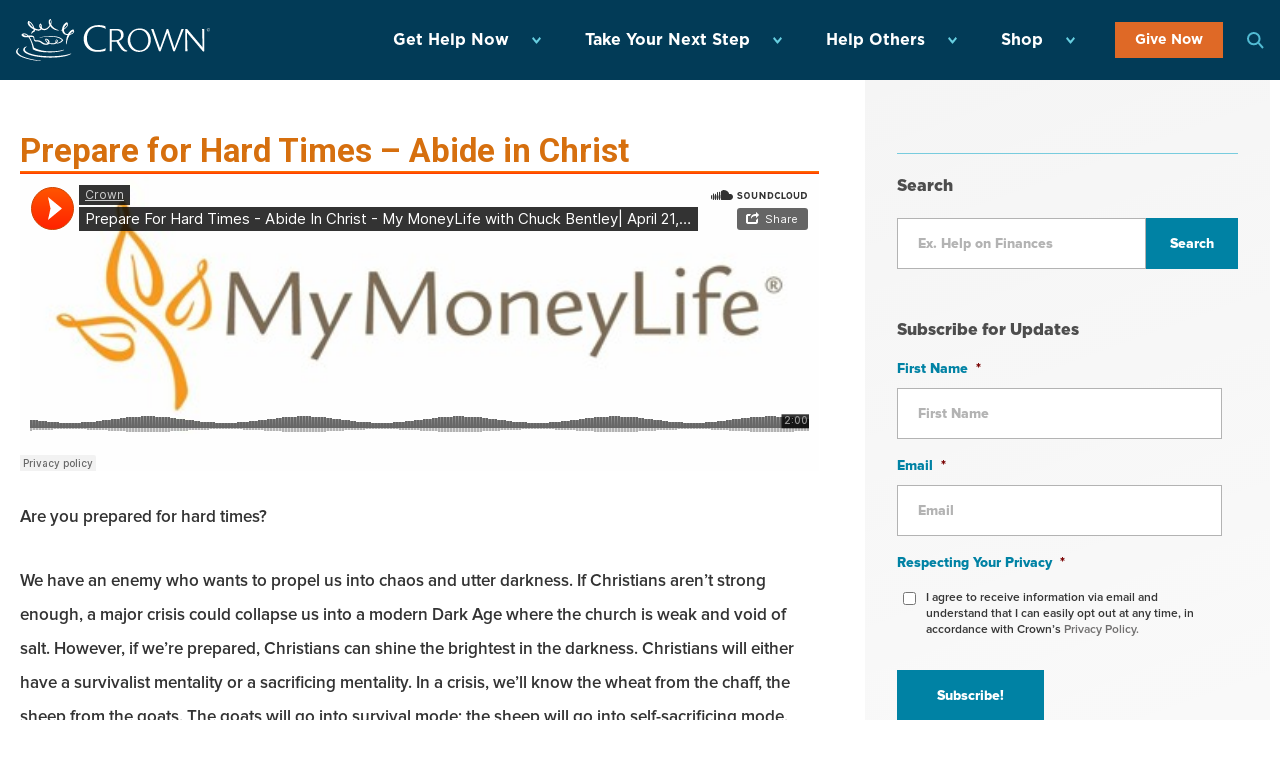

--- FILE ---
content_type: text/css
request_url: https://www.crown.org/wp-content/plugins/Debt-Snowball-Calculator-Wordpress-Plugin-for-Crown.org-systemtrends-live/dist/css/styles.css?ver=6.8.3
body_size: 7694
content:
.crown-calculator-plugin{font-family:"source-serif-pro",serif}.crown-calculator-plugin h5,.crown-calculator-plugin h6{font-weight:400;font-size:27px;line-height:27px;letter-spacing:initial;text-transform:initial;padding-top:10px;color:#333}.crown-calculator-plugin h3{margin:22px 0 0;font-size:30px}.crown-calculator-plugin h6{font-size:17px;line-height:17px}.crown-calculator-plugin h6:first-child{padding-top:20px}.crown-calculator-plugin p{font-size:18px !important;margin-bottom:0px}.crown-calculator-plugin .hide{display:none}.crown-calculator-plugin input[type=number]::-webkit-inner-spin-button,.crown-calculator-plugin input[type=number]::-webkit-outer-spin-button{-webkit-appearance:none;margin:0}.crown-calculator-plugin .debt-entry{padding:1em;padding-top:.25em}.crown-calculator-plugin .debt-number h6{padding:.5em;margin:0 auto}.crown-calculator-plugin .debt-number:nth-child(even) h6{background-color:rgba(236,236,236,0.35)}.crown-calculator-plugin .validation{color:red}.crown-calculator-plugin span.plus:before{content:"+"}.crown-calculator-plugin span.minus:before{content:"-"}.crown-calculator-plugin table td{font-size:18px !important}.crown-calculator-plugin table tr.main .minus{display:none}.crown-calculator-plugin table tr.main.expanded .plus{display:none}.crown-calculator-plugin table tr.main.expanded .minus{display:inline}.crown-calculator-plugin table tr.main td{cursor:pointer}.crown-calculator-plugin table tr.details.row-1,.crown-calculator-plugin table tr.details.row-2,.crown-calculator-plugin table tr.details.row-3,.crown-calculator-plugin table tr.details.row-4,.crown-calculator-plugin table tr.details.row-5,.crown-calculator-plugin table tr.details.row-6{border:none}.crown-calculator-plugin table tr.details td{font-size:13px !important;padding-top:1px;padding-bottom:1px;border:none}.crown-calculator-plugin table tr.details.row-3 td{border-top:1px solid}.crown-calculator-plugin table tr.details.row-3 td:first-child{border-top:none}.crown-calculator-plugin .nav-contain{padding-top:16px;margin:0 auto;width:75%}.crown-calculator-plugin .hide{display:none}.crown-calculator-plugin .results-field{display:inline-block;padding:4%;padding-top:0}.crown-calculator-plugin .results-field label{font-size:18px}.crown-calculator-plugin .results-field p{font-size:26px !important;margin-top:5px;padding-bottom:0}@media screen and (max-width: 689px){.crown-calculator-plugin .results-field{padding:1%}}.crown-calculator-plugin .results-field:nth-child(n+5){border-right:none}.crown-calculator-plugin .savings .results-field:nth-child(n+3){border-right:none}.crown-calculator-plugin .hiddendiv.col{display:none;white-space:normal;word-wrap:normal;overflow-wrap:normal}.crown-calculator-plugin .calculator-container{margin:0 auto;max-width:100%}.crown-calculator-plugin .calculator-container>.card.span_12.col.boxed{box-shadow:none;background:transparent}.crown-calculator-plugin .reset{background-color:#fff;color:#0087a4;padding:none;font-size:12px;cursor:pointer;margin:0 auto;padding-bottom:1em;transition:color 0.2s linear}.crown-calculator-plugin .reset:hover{color:gray}.crown-calculator-plugin input.reset{border:none;background:transparent}.crown-calculator-plugin input.color-control{background-color:gray}.crown-calculator-plugin .add-debt{cursor:pointer;color:#0087a4}.crown-calculator-plugin .next{margin:0 auto}.crown-calculator-plugin .xtra-pay-row{margin-top:0}.crown-calculator-plugin .debt-results{margin:0 auto;padding-bottom:16px}.crown-calculator-plugin span{padding-right:1em}.crown-calculator-plugin .email-confirmation{font-weight:100;font-size:4em;padding:1em}.crown-calculator-plugin .email-box{margin:0 auto}.crown-calculator-plugin div.email-button-div{margin-top:30px;margin-bottom:10px}.crown-calculator-plugin .email-toggle{margin:0 auto;width:50%}.crown-calculator-plugin .email-input{margin-bottom:0.5em}.crown-calculator-plugin .name-input{width:49%;margin-right:1%}.crown-calculator-plugin .name-input:last-of-type{margin-right:0;margin-left:1%}.crown-calculator-plugin .email{cursor:pointer}.crown-calculator-plugin .email-warning{color:red}.crown-calculator-plugin .email-warning:-ms-input-placeholder{color:red}.crown-calculator-plugin .email-warning::placeholder{color:red}.crown-calculator-plugin .email-warning:placeholder-shown{border:5px solid red}@media screen and (max-width: 475px){.crown-calculator-plugin{width:100%}}.crown-calculator-plugin .input-field{width:24%;float:left;margin-right:calc(4%/3)}.crown-calculator-plugin .savings .input-field{width:26%;float:left;margin-right:calc(4%/3)}.crown-calculator-plugin .savings h3{text-transform:none !important}.crown-calculator-plugin .report-section h2{font-size:2.2em !important}.crown-calculator-plugin .toggle.open h3 a{background:#0087a4 !important}.crown-calculator-plugin .debt-entry .input-field:nth-child(n+4){margin-right:0}.crown-calculator-plugin .results-card .input-field:nth-child(n+5){margin-right:0}.crown-calculator-plugin .input-style{display:inline-block;float:left;max-height:2em}.crown-calculator-plugin .card-contain{margin:0 auto}.crown-calculator-plugin .card-content{margin:0 auto;max-width:81%}.crown-calculator-plugin .center{text-align:center}.crown-calculator-plugin .center-align{margin:0 auto;width:50%}.crown-calculator-plugin .xtra-pay{height:2.5em;width:7.5em}.crown-calculator-plugin .card-controls{padding-top:0;margin:0 auto;text-align:center}.crown-calculator-plugin .results-card{height:100%}.crown-calculator-plugin .nav{display:inline-block;-ms-flex-pack:center;justify-content:center;-ms-flex-align:center;align-items:center}.crown-calculator-plugin .nav.calculate-btn{margin-bottom:10px}.crown-calculator-plugin .nav.second-btn.nectar-button.extra-color-2{background:transparent !important;color:#acaa00;border:1px solid #acaa00}.crown-calculator-plugin .card-action-init{margin:0 auto;display:-ms-flexbox;display:flex;padding:1em 0 2em}.crown-calculator-plugin .content{border-radius:8px;background:#fff;padding:20px;z-index:9999}.crown-calculator-plugin .content .content-markup{text-align:center}.crown-calculator-plugin .content .schedule-table{margin:0 auto;border-color:gray;table-layout:auto}.crown-calculator-plugin .content .schedule-table tbody{border:1px solid black}.crown-calculator-plugin .close:focus,.crown-calculator-plugin .close:hover{color:#000;text-decoration:none;cursor:pointer}.crown-calculator-plugin .results-immediate{display:none}.crown-calculator-plugin .input-field label{float:left;font-size:19px;text-align:left}.crown-calculator-plugin .schedule-table td{text-align:left}.crown-calculator-plugin ::-webkit-input-placeholder{font-size:10px}.crown-calculator-plugin ::-moz-placeholder{size:10px}.crown-calculator-plugin :-ms-input-placeholder{size:10px}.crown-calculator-plugin input:-moz-placeholder{size:10px}@media screen and (max-width: 1065px){.input-field{width:100%}}@media only screen and (max-width: 600px){.main-content{max-width:95%;margin:0 auto}.crown-calculator-plugin .input-field{width:100%;margin-bottom:20px}.crown-calculator-plugin .input-field label br{display:none}}@media only screen and (max-width: 674px){.schedule-toggle{text-align:center}}@media only screen and (max-width: 690px){.crown-calculator-plugin .debt-entry{padding:0}.crown-calculator-plugin .card-content{max-width:86%}}

/*# sourceMappingURL=[data-uri] */


--- FILE ---
content_type: text/css
request_url: https://www.crown.org/wp-content/plugins/crown-calculators/assets/css/global.min.css?ver=6.8.3
body_size: 538
content:
.crowncalc .clearfix,.crowncalc .row:after{clear:both}.crowncalc{float:left}.crowncalc .hidden{display:none}.crowncalc .row:after,.crowncalc .row:before{display:table;content:" ";box-sizing:border-box}.crowncalc .row{margin-left:-15px;margin-right:-15px;float:left;width:100%;box-sizing:border-box}.crowncalc .span-1,.crowncalc .span-10,.crowncalc .span-11,.crowncalc .span-12,.crowncalc .span-2,.crowncalc .span-3,.crowncalc .span-4,.crowncalc .span-5,.crowncalc .span-6,.crowncalc .span-7,.crowncalc .span-8,.crowncalc .span-9{float:left;position:relative;min-height:1px;padding-right:15px;padding-left:15px;box-sizing:border-box}.crowncalc .span-1{width:8.33333333%}.crowncalc .span-2{width:16.66666667%}.crowncalc .span-3{width:25%}.crowncalc .span-4{width:33.33333333%}.crowncalc .span-5{width:41.66666667%}.crowncalc .span-6{width:50%}.crowncalc .span-7{width:58.33333333%}.crowncalc .span-8{width:66.66666667%}.crowncalc .span-9{width:75%}.crowncalc .span-10{width:83.33333333%}.crowncalc .span-11{width:91.66666667%}.crowncalc .span-12{width:100%}.crowncalc .button{background:#f90;color:#fff;margin-bottom:20px}.crowncalc .calculator{float:left;margin-bottom:200px}.crowncalc .calculator .text-input label{float:left;width:100%;text-align:center}.crowncalc .calculator .text-input input[type=text]{float:left}.crowncalc .calculator .text-input input[type=text].error{border:1px solid #bd6c6c!important}.crowncalc .calculator .radio-input label.radio-title{float:left;width:100%;text-align:center}.crowncalc .calculator .radio-input .radio-options{text-align:center}.crowncalc .calculator .radio-input .radio-options .radio-group label{font-size:16px}.crowncalc .calculator input[type=submit],.crowncalc .calculator input[type=button]{font-size:14px;padding:16px;text-transform:uppercase;background:#f90;color:#fff}.crowncalc .calculator .clear-fields{float:right}.crowncalc .report-table h4{font-size:18px!important;font-weight:900!important;text-align:center}.crowncalc .report-table h5,.crowncalc .report-table h6{text-align:center}.crowncalc .report-table strong{margin-right:10px}.crowncalc .report-table tr.row-header{background:#dedede}.crowncalc .report-table tr.row-header td{font-weight:900;padding:8px}.crowncalc .report-table td{padding:8px}.crowncalc .input-prefix{float:left;width:40px;text-align:center;padding:13px 0;background:#ddd;border:1px solid #bbb;border-right:none}.crowncalc .input-prefix+input{width:calc(100% - 40px)}.crowncalc .input-postfix{float:right;width:40px;text-align:center;padding:13px 0;background:#ddd;border:1px solid #bbb;border-left:none}.crowncalc .input-postfix+input{width:calc(100% - 40px);text-align:right}.crowncalc .loading .loading-gif{height:40px;top:12px;position:relative}.crowncalc .loading h3{display:inline-block}.crowncalc .tooltip{position:absolute;top:100%;width:calc(100% - 30px);background:#333;padding:15px;z-index:100;color:#fff}.crowncalc .calc-full-report .full-report-content{display:none}
/*# sourceMappingURL=global.min.css.map */


--- FILE ---
content_type: text/css
request_url: https://www.crown.org/wp-content/themes/crown/assets/css/app.css?ver=4e308fb3196c79d0ed3bcd661307d8d3
body_size: 26001
content:
@charset "UTF-8";
/*! tailwindcss v3.1.4 | MIT License | https://tailwindcss.com*/*,:after,:before{border:0 solid #4d4d4d;box-sizing:border-box}:after,:before{--tw-content:""}html{-webkit-text-size-adjust:100%;font-family:Open\ Sans,sans-serif;line-height:1.5;-moz-tab-size:4;-o-tab-size:4;tab-size:4}body{line-height:inherit;margin:0}h1,h2,h3,h4,h5,h6{font-size:inherit;font-weight:inherit}a{color:inherit;text-decoration:inherit}b,strong{font-weight:bolder}code{font-family:ui-monospace,SFMono-Regular,Menlo,Monaco,Consolas,Liberation Mono,Courier New,monospace;font-size:1em}small{font-size:80%}button,input,select,textarea{color:inherit;font-family:inherit;font-size:100%;font-weight:inherit;line-height:inherit;margin:0;padding:0}button,select{text-transform:none}[type=button],[type=reset],[type=submit],button{-webkit-appearance:button;background-color:transparent;background-image:none}[type=search]{-webkit-appearance:textfield;outline-offset:-2px}blockquote,dl,h1,h2,h3,h4,h5,h6,p{margin:0}legend{padding:0}menu,ol,ul{list-style:none;margin:0;padding:0}textarea{resize:vertical}input::-moz-placeholder,textarea::-moz-placeholder{color:#9ca3af;opacity:1}input::placeholder,textarea::placeholder{color:#9ca3af;opacity:1}[role=button],button{cursor:pointer}iframe,img,object,svg{display:block;vertical-align:middle}img{height:auto;max-width:100%}*,:after,:before{--tw-border-spacing-x:0;--tw-border-spacing-y:0;--tw-translate-x:0;--tw-translate-y:0;--tw-rotate:0;--tw-skew-x:0;--tw-skew-y:0;--tw-scale-x:1;--tw-scale-y:1;--tw-pan-x: ;--tw-pan-y: ;--tw-pinch-zoom: ;--tw-scroll-snap-strictness:proximity;--tw-ordinal: ;--tw-slashed-zero: ;--tw-numeric-figure: ;--tw-numeric-spacing: ;--tw-numeric-fraction: ;--tw-ring-inset: ;--tw-ring-offset-width:0px;--tw-ring-offset-color:#fff;--tw-ring-color:rgba(0,130,164,.5);--tw-ring-offset-shadow:0 0 #0000;--tw-ring-shadow:0 0 #0000;--tw-shadow:0 0 #0000;--tw-shadow-colored:0 0 #0000;--tw-blur: ;--tw-brightness: ;--tw-contrast: ;--tw-grayscale: ;--tw-hue-rotate: ;--tw-invert: ;--tw-saturate: ;--tw-sepia: ;--tw-drop-shadow: ;--tw-backdrop-blur: ;--tw-backdrop-brightness: ;--tw-backdrop-contrast: ;--tw-backdrop-grayscale: ;--tw-backdrop-hue-rotate: ;--tw-backdrop-invert: ;--tw-backdrop-opacity: ;--tw-backdrop-saturate: ;--tw-backdrop-sepia: }body,html{--tw-bg-opacity:1;-webkit-font-smoothing:antialiased;-moz-osx-font-smoothing:grayscale;background-color:rgb(249 250 251/var(--tw-bg-opacity));font-family:Open\ Sans,sans-serif;font-size:1rem;line-height:1.5rem;line-height:1.5}.container-text p{font-family:Nova,sans-serif;font-size:1rem;font-weight:600;line-height:1.5rem}.container-text a{--tw-text-opacity:1;color:rgb(223 105 38/var(--tw-text-opacity));-webkit-text-decoration-line:underline;text-decoration-line:underline}.container-text h1,.container-text h2,.container-text h3,.container-text h4,.container-text h5,.container-text h6{--tw-text-opacity:1;color:rgb(2 59 87/var(--tw-text-opacity));font-family:Gotham,sans-serif;font-weight:900;margin:0}.container-text h1{font-size:48px;line-height:49px}@media (min-width:768px){.container-text h1{font-size:64px;line-height:70px}}.container-text h2{font-size:36px;line-height:48px}@media (min-width:768px){.container-text h2{font-size:44px;line-height:48px}}.container-text h3{font-size:32px}.container-text h4{font-size:24px}.container-text h5{font-size:20px}.container-text h6{font-size:14px}.short-descriptions p{font-size:.875rem;font-weight:500;line-height:1.25rem}button,input,select,textarea{-webkit-appearance:none;-moz-appearance:none;appearance:none}button:focus,input:focus,select:focus,textarea:focus{outline:2px solid transparent;outline-offset:2px}h1,h2,h3,h4,h5,h6{--tw-text-opacity:1;color:rgb(2 59 87/var(--tw-text-opacity));font-family:Gotham,sans-serif;line-height:1.25;margin:0!important}h1{font-size:64px}h2{font-size:44px}h3{font-size:32px}h4{font-size:24px}h5{font-size:20px}h6{font-size:14px}.wrapper-page{max-width:73.75rem;width:95%}.alignnone{margin:5px 20px 20px 0}.aligncenter{display:block!important;margin:.25rem auto}.alignright{float:right;margin:5px 0 20px 20px}.alignleft{float:left;margin:5px 20px 20px 0}.wp-caption{--tw-bg-opacity:1;background-color:rgb(255 255 255/var(--tw-bg-opacity));border:1px solid #f0f0f0;max-width:96%;padding:5px 3px 10px;text-align:center}.wp-caption .alignleft,.wp-caption .alignnone{margin:5px 20px 20px 0}.wp-caption .alignright{margin:5px 0 20px 20px}.wp-caption img{border-width:0;height:auto;margin:0;max-width:98.5%;padding:0;width:auto}.wp-caption p.wp-caption-text{font-size:.75rem;line-height:1rem;margin:0;padding:0 4px 5px}@font-face{font-family:Gotham;font-style:normal;font-weight:900;src:url(../webfonts/Gotham-Black.woff)}@font-face{font-family:Gotham;font-style:italic;font-weight:900;src:url(../webfonts/Gotham-BlackIta.woff)}@font-face{font-family:Gotham;font-style:normal;font-weight:700;src:url(../webfonts/Gotham-Bold.woff)}@font-face{font-family:Gotham;font-style:italic;font-weight:700;src:url(../webfonts/Gotham-BoldIta.woff)}@font-face{font-family:Gotham;font-style:normal;font-weight:400;src:url(../webfonts/Gotham-Book.woff)}@font-face{font-family:Nova;font-style:italic;font-weight:700;src:url(../webfonts/Proxima-Nova-Bold-Italic.woff)}@font-face{font-family:Nova;font-style:normal;font-weight:600;src:url(../webfonts/Proxima-Nova-Semibold.woff)}@font-face{font-family:Nova;font-style:normal;font-weight:800;src:url(../webfonts/Proxima-Nova-Extrabold.woff)}@font-face{font-family:NovaCond;font-style:normal;font-weight:400;src:url(../webfonts/Proxima-Nova-Regular.woff)}@font-face{font-family:Authentic;font-style:normal;font-weight:400;src:url(../webfonts/Authentic-Signature.woff)}@font-face{font-family:Cronos;font-style:normal;font-weight:400;src:url(../webfonts/Cronos-Pro-Regular.woff)}@font-face{font-family:Libre Franklin;font-style:normal;font-weight:700}.container{margin-left:auto;margin-right:auto;padding-left:1rem;padding-right:1rem;width:100%}@media (min-width:640px){.container{max-width:640px;padding-left:1.8rem;padding-right:1.8rem}}@media (min-width:768px){.container{max-width:768px}}@media (min-width:1024px){.container{max-width:1024px}}@media (min-width:1280px){.container{max-width:1280px;padding-left:1rem;padding-right:1rem}}header.bg-header-menu{background:#023b57;border-style:none;z-index:999}header.bg-header-menu:before{display:block}.logo-main{width:194px}.header_menu_new .main-menu-item a.main-menu-link{--tw-text-opacity:1;color:rgb(255 255 255/var(--tw-text-opacity));display:inline-block;font-family:Gotham,sans-serif;font-size:.875rem;font-weight:700;line-height:1.25rem;padding:1.75rem 1.5rem 1.75rem .75rem;position:relative}@media (min-width:1280px){.header_menu_new .main-menu-item a.main-menu-link{font-size:1rem;line-height:1.5rem;padding-left:1.75rem;padding-right:3rem}}.header_menu_new .main-menu-item a.main-menu-link:after{background-color:#67cee0;bottom:0;content:"";height:9px;margin:auto;-webkit-mask:url(../images/header/menu-arrow.svg) no-repeat 50% 50%;mask:url(../images/header/menu-arrow.svg) no-repeat 50% 50%;position:absolute;right:5px;top:0;width:15px}@media (min-width:1280px){.header_menu_new .main-menu-item a.main-menu-link:after{right:13px}}.header_menu_new .main-menu-item .menu-item-has-children{position:relative}.header_menu_new .main-menu-item .menu-item-has-children:after{background-color:#fff;bottom:0;content:"";height:9px;margin:auto;-webkit-mask:url(../images/header/menu-arrow.svg) no-repeat 50% 50%;mask:url(../images/header/menu-arrow.svg) no-repeat 50% 50%;position:absolute;right:10px;top:0;transform:rotate(268deg);width:15px}.header_menu_new .main-menu-item .dropdown-content{--tw-bg-opacity:1;--tw-text-opacity:1;background-color:rgb(0 130 164/var(--tw-bg-opacity));color:rgb(255 255 255/var(--tw-text-opacity));display:none;font-family:Gotham,sans-serif;font-size:.75rem;line-height:1rem;position:absolute}@media (min-width:1280px){.header_menu_new .main-menu-item .dropdown-content{font-size:.875rem;line-height:1.25rem}}.header_menu_new .main-menu-item .dropdown-content a{display:inline-block;padding:1rem 2rem 1rem 1rem}@media (min-width:1280px){.header_menu_new .main-menu-item .dropdown-content a{padding-left:2rem;padding-right:3rem}}.header_menu_new .main-menu-item .sub-menu-item{position:relative}.header_menu_new .main-menu-item .sub-menu-item:hover{--tw-bg-opacity:1;background-color:rgb(2 59 87/var(--tw-bg-opacity))}.header_menu_new .main-menu-item .menu-item-depth-1:hover .dropdown-content.menu-depth-2,.header_menu_new .main-menu-item:hover .dropdown-content.menu-depth-1{display:block}.header_menu_new .main-menu-item .menu-item-depth-2{position:relative}.header_menu_new .main-menu-item .menu-item-depth-2:hover .dropdown-content.menu-depth-3{display:block}.header_menu_new .main-menu-item .menu-item-depth-3{position:relative}.header_menu_new .main-menu-item .menu-item-depth-3:hover .dropdown-content.menu-depth-4{display:block}.header_menu_new .main-menu-item .menu-depth-2,.header_menu_new .main-menu-item .menu-depth-3,.header_menu_new .main-menu-item .menu-depth-4{position:absolute;right:-100%;top:0;width:100%}.header_menu_new .main-menu-item:hover{--tw-bg-opacity:1;background-color:rgb(0 130 164/var(--tw-bg-opacity))}.header_menu_new_mobile .main-menu-item a{display:inline-block;padding-bottom:.5rem;padding-top:.5rem}.header_menu_new_mobile .main-menu-item .main-menu-link{font-weight:700}.header_menu_new_mobile .dropdown-content{padding-left:1.75rem}.view-menu-two{transform:translate(100%)}.search-form-input{box-sizing:border-box}.search-visible{display:block!important;height:2.5rem!important;opacity:1!important;width:100%!important}.footer_menu_new .main-menu-item a{--tw-text-opacity:1;color:rgb(255 255 255/var(--tw-text-opacity));display:inline-block;font-size:13px;line-height:17px}.footer_menu_new .main-menu-item .main-menu-link{font-family:Gotham,sans-serif;font-size:1rem;font-weight:700;line-height:1.5rem}@media (min-width:768px){.footer_menu_new .main-menu-item .main-menu-link{font-size:1.125rem;line-height:1.75rem}}.footer_menu_new .dropdown-content{font-family:Nova,sans-serif;font-size:.875rem;font-weight:700;line-height:1.25rem;margin-top:1.25rem}.footer_menu_new .dropdown-content li,.footer_menu_new .orange-button a{margin-bottom:.75rem}.footer_menu_new .orange-button a{--tw-bg-opacity:1;--tw-text-opacity:1;background-color:rgb(223 105 38/var(--tw-bg-opacity));color:rgb(255 255 255/var(--tw-text-opacity));display:inline-block;font-family:Gotham,sans-serif;font-size:.875rem;font-weight:700;line-height:.75rem;margin-top:.75rem;padding:.75rem 1.25rem;-webkit-text-decoration-line:none;text-decoration-line:none}.mx-logo-footer{max-width:73px}.logo-footer-mx{max-width:195px}.company-details p{font-family:Nova,sans-serif;font-size:12px;line-height:17px}.company-details a{--tw-text-opacity:1;color:rgb(255 255 255/var(--tw-text-opacity));-webkit-text-decoration-line:none;text-decoration-line:none}.box-icon-footer{height:32px;max-width:32px}.pagination-post a.page-numbers,.pagination-post span.dots{--tw-text-opacity:1;background:#f8f8f8;border-radius:9999px;border-style:none;color:rgb(0 130 164/var(--tw-text-opacity));display:block;font-family:Nova,sans-serif;font-size:12px;font-weight:500;height:25px;line-height:25px;margin:0 .5rem;padding-left:.25rem;padding-right:.25rem;text-align:center;width:25px}@media (min-width:768px){.pagination-post a.page-numbers,.pagination-post span.dots{font-size:14px;height:30px;line-height:30px;margin-left:1rem;margin-right:1rem;width:30px}}.pagination-post span.current{--tw-text-opacity:1;background:#df6926!important;border-radius:9999px;border-style:none;color:rgb(255 255 255/var(--tw-text-opacity));display:block;font-family:Nova,sans-serif;font-size:12px;font-weight:500;height:25px;line-height:25px;margin:0 .5rem;padding-left:.25rem;padding-right:.25rem;text-align:center;width:25px}@media (min-width:768px){.pagination-post span.current{font-size:14px;height:30px;line-height:30px;margin-left:1rem;margin-right:1rem;width:30px}}.pagination-post a.next{--tw-text-opacity:1;background-color:transparent;color:rgb(223 105 38/var(--tw-text-opacity));display:none;font-family:Libre\ Franklin,sans-serif;font-weight:700;margin-right:1.25rem;position:absolute;right:0}.pagination-post a.next:after{background-color:#df6926;content:"";height:14px;-webkit-mask:url(../images/homepage/continue-reading-arrow.svg) no-repeat 50% 50%;mask:url(../images/homepage/continue-reading-arrow.svg) no-repeat 50% 50%;position:absolute;right:-21px;top:8px;width:6px}@media (min-width:768px){.pagination-post a.next{display:block}}.pagination-post a.prev{background-color:transparent;color:#999;display:none;font-family:Libre\ Franklin,sans-serif;font-weight:700;left:0;margin-right:1.25rem;position:absolute}.pagination-post a.prev:after{background-color:#999;content:"";height:14px;left:-21px;-webkit-mask:url(../images/homepage/continue-reading-arrow.svg) no-repeat 50% 50%;mask:url(../images/homepage/continue-reading-arrow.svg) no-repeat 50% 50%;position:absolute;top:8px;transform:rotate(180deg);width:6px}@media (min-width:768px){.pagination-post a.prev{display:block}}.pgn{--tw-border-opacity:1!important;align-items:center!important;border-bottom-width:1px!important;border-color:rgb(120 204 222/var(--tw-border-opacity))!important;border-style:solid!important;border-top-width:1px!important;display:flex!important;justify-content:center!important;margin-top:4rem!important;padding-bottom:1rem!important;padding-top:1rem!important;position:relative!important;text-align:center!important}.pgn a.page-numbers,.pgn span.dots{--tw-text-opacity:1;background:#f8f8f8;border-radius:9999px;border-style:none;color:rgb(0 130 164/var(--tw-text-opacity));display:block;font-family:Nova,sans-serif;font-size:12px;font-weight:500;height:25px;line-height:25px;margin:0 .5rem;padding-left:.25rem;padding-right:.25rem;text-align:center;width:25px}@media (min-width:768px){.pgn a.page-numbers,.pgn span.dots{font-size:14px;height:30px;line-height:30px;margin-left:1rem;margin-right:1rem;width:30px}}.pgn span.current{--tw-text-opacity:1;background:#df6926!important;border-radius:9999px;border-style:none;color:rgb(255 255 255/var(--tw-text-opacity));display:block;font-family:Nova,sans-serif;font-size:12px;font-weight:500;height:25px;line-height:25px;margin:0 .5rem;padding-left:.25rem;padding-right:.25rem;text-align:center;width:25px}@media (min-width:768px){.pgn span.current{font-size:14px;height:30px;line-height:30px;margin-left:1rem;margin-right:1rem;width:30px}}.pgn a.next{--tw-text-opacity:1;background-color:transparent;color:rgb(223 105 38/var(--tw-text-opacity));display:none;font-family:Libre\ Franklin,sans-serif;font-weight:700;margin-right:1.25rem;position:absolute;right:0;width:auto}@media (min-width:768px){.pgn a.next{display:block}}.pgn a.prev{--tw-text-opacity:1;background-color:transparent;color:rgb(223 105 38/var(--tw-text-opacity));display:none;font-family:Libre\ Franklin,sans-serif;font-weight:700;left:0;margin-right:1.25rem;position:absolute;width:auto}@media (min-width:768px){.pgn a.prev{display:block}}.bg-card-color-indigo,.bg-give-indigo,.bg-section-bottom-indigo,.bg-section-color-indigo,.bg-were-are-we-indigo{--tw-bg-opacity:1;background-color:rgb(2 59 87/var(--tw-bg-opacity))}.bg-card-color-celadon,.bg-give-celadon,.bg-section-bottom-celadon,.bg-section-color-celadon,.bg-were-are-we-celadon{--tw-bg-opacity:1;background-color:rgb(0 130 164/var(--tw-bg-opacity))}.bg-card-color-sky,.bg-give-sky,.bg-section-bottom-sky,.bg-section-color-sky,.bg-were-are-we-sky{--tw-bg-opacity:1;background-color:rgb(103 206 224/var(--tw-bg-opacity))}.bg-card-color-cyan,.bg-give-cyan,.bg-section-bottom-cyan,.bg-section-color-cyan,.bg-were-are-we-cyan{--tw-bg-opacity:1;background-color:rgb(204 239 245/var(--tw-bg-opacity))}.bg-card-color-cultured,.bg-give-cultured,.bg-section-bottom-cultured,.bg-section-color-cultured,.bg-were-are-we-cultured{--tw-bg-opacity:1;background-color:rgb(245 245 245/var(--tw-bg-opacity))}.bg-card-color-orange,.bg-give-orange,.bg-section-bottom-orange,.bg-section-color-orange,.bg-were-are-we-orange{--tw-bg-opacity:1;background-color:rgb(223 105 38/var(--tw-bg-opacity))}.bg-card-color-orange a.button-learn-more,.bg-give-orange a.button-learn-more,.bg-section-bottom-orange a.button-learn-more,.bg-section-color-orange a.button-learn-more,.bg-were-are-we-orange a.button-learn-more{--tw-bg-opacity:1;--tw-text-opacity:1;background-color:rgb(2 59 87/var(--tw-bg-opacity));color:rgb(255 255 255/var(--tw-text-opacity));display:inline-block;font-family:Gotham,sans-serif;font-size:.875rem;font-weight:700;line-height:1.25rem;padding:.75rem 2.25rem;-webkit-text-decoration-line:none;text-decoration-line:none}.bg-give-celadon .container-text,.bg-give-celadon .container-text h1,.bg-give-celadon .container-text h2,.bg-give-celadon .container-text h3,.bg-give-celadon .container-text h4,.bg-give-celadon .container-text h5,.bg-give-celadon .container-text h6,.bg-give-indigo .container-text,.bg-give-indigo .container-text h1,.bg-give-indigo .container-text h2,.bg-give-indigo .container-text h3,.bg-give-indigo .container-text h4,.bg-give-indigo .container-text h5,.bg-give-indigo .container-text h6,.bg-give-orange .container-text,.bg-give-orange .container-text h1,.bg-give-orange .container-text h2,.bg-give-orange .container-text h3,.bg-give-orange .container-text h4,.bg-give-orange .container-text h5,.bg-give-orange .container-text h6,.bg-section-color-celadon .container-text,.bg-section-color-celadon .container-text h1,.bg-section-color-celadon .container-text h2,.bg-section-color-celadon .container-text h3,.bg-section-color-celadon .container-text h4,.bg-section-color-celadon .container-text h5,.bg-section-color-celadon .container-text h6,.bg-section-color-indigo .container-text,.bg-section-color-indigo .container-text h1,.bg-section-color-indigo .container-text h2,.bg-section-color-indigo .container-text h3,.bg-section-color-indigo .container-text h4,.bg-section-color-indigo .container-text h5,.bg-section-color-indigo .container-text h6,.bg-section-color-orange .container-text,.bg-section-color-orange .container-text h1,.bg-section-color-orange .container-text h2,.bg-section-color-orange .container-text h3,.bg-section-color-orange .container-text h4,.bg-section-color-orange .container-text h5,.bg-section-color-orange .container-text h6,.bg-were-are-we-celadon .container-text,.bg-were-are-we-celadon .container-text h1,.bg-were-are-we-celadon .container-text h2,.bg-were-are-we-celadon .container-text h3,.bg-were-are-we-celadon .container-text h4,.bg-were-are-we-celadon .container-text h5,.bg-were-are-we-celadon .container-text h6,.bg-were-are-we-indigo .container-text,.bg-were-are-we-indigo .container-text h1,.bg-were-are-we-indigo .container-text h2,.bg-were-are-we-indigo .container-text h3,.bg-were-are-we-indigo .container-text h4,.bg-were-are-we-indigo .container-text h5,.bg-were-are-we-indigo .container-text h6,.bg-were-are-we-orange .container-text,.bg-were-are-we-orange .container-text h1,.bg-were-are-we-orange .container-text h2,.bg-were-are-we-orange .container-text h3,.bg-were-are-we-orange .container-text h4,.bg-were-are-we-orange .container-text h5,.bg-were-are-we-orange .container-text h6{--tw-text-opacity:1;color:rgb(255 255 255/var(--tw-text-opacity))}.bg-give-celadon a.button-section-give,.bg-give-indigo a.button-section-give,.bg-give-orange a.button-section-give,.bg-section-color-celadon a.button-section-give,.bg-section-color-indigo a.button-section-give,.bg-section-color-orange a.button-section-give,.bg-section-color-orange a.button-section-learn,.bg-were-are-we-celadon a.button-section-give,.bg-were-are-we-indigo a.button-section-give,.bg-were-are-we-orange a.button-section-give{--tw-bg-opacity:1;--tw-text-opacity:1;background-color:rgb(255 255 255/var(--tw-bg-opacity));color:rgb(223 105 38/var(--tw-text-opacity))}.bg-section-bottom-celadon .container-text,.bg-section-bottom-celadon .container-text h1,.bg-section-bottom-celadon .container-text h2,.bg-section-bottom-celadon .container-text h3,.bg-section-bottom-celadon .container-text h4,.bg-section-bottom-celadon .container-text h5,.bg-section-bottom-celadon .container-text h6,.bg-section-bottom-indigo .container-text,.bg-section-bottom-indigo .container-text h1,.bg-section-bottom-indigo .container-text h2,.bg-section-bottom-indigo .container-text h3,.bg-section-bottom-indigo .container-text h4,.bg-section-bottom-indigo .container-text h5,.bg-section-bottom-indigo .container-text h6,.bg-section-bottom-orange .container-text,.bg-section-bottom-orange .container-text h1,.bg-section-bottom-orange .container-text h2,.bg-section-bottom-orange .container-text h3,.bg-section-bottom-orange .container-text h4,.bg-section-bottom-orange .container-text h5,.bg-section-bottom-orange .container-text h6{--tw-text-opacity:1;color:rgb(255 255 255/var(--tw-text-opacity))}.bg-section-bottom-celadon a.button-section-give,.bg-section-bottom-indigo a.button-section-give,.bg-section-bottom-orange a.button-section-give{--tw-bg-opacity:1;--tw-text-opacity:1;background-color:rgb(223 105 38/var(--tw-bg-opacity));color:rgb(255 255 255/var(--tw-text-opacity))}.bg-section-bottom-orange a.button-section-give{--tw-bg-opacity:1;--tw-text-opacity:1;background-color:rgb(2 59 87/var(--tw-bg-opacity));color:rgb(255 255 255/var(--tw-text-opacity))}.bg-give-cultured .container-text,.bg-give-cultured .container-text h1,.bg-give-cultured .container-text h2,.bg-give-cultured .container-text h3,.bg-give-cultured .container-text h4,.bg-give-cultured .container-text h5,.bg-give-cultured .container-text h6,.bg-give-cyan .container-text,.bg-give-cyan .container-text h1,.bg-give-cyan .container-text h2,.bg-give-cyan .container-text h3,.bg-give-cyan .container-text h4,.bg-give-cyan .container-text h5,.bg-give-cyan .container-text h6,.bg-give-sky .container-text,.bg-give-sky .container-text h1,.bg-give-sky .container-text h2,.bg-give-sky .container-text h3,.bg-give-sky .container-text h4,.bg-give-sky .container-text h5,.bg-give-sky .container-text h6,.bg-section-color-cultured .container-text,.bg-section-color-cultured .container-text h1,.bg-section-color-cultured .container-text h2,.bg-section-color-cultured .container-text h3,.bg-section-color-cultured .container-text h4,.bg-section-color-cultured .container-text h5,.bg-section-color-cultured .container-text h6,.bg-section-color-cyan .container-text,.bg-section-color-cyan .container-text h1,.bg-section-color-cyan .container-text h2,.bg-section-color-cyan .container-text h3,.bg-section-color-cyan .container-text h4,.bg-section-color-cyan .container-text h5,.bg-section-color-cyan .container-text h6,.bg-section-color-sky .container-text,.bg-section-color-sky .container-text h1,.bg-section-color-sky .container-text h2,.bg-section-color-sky .container-text h3,.bg-section-color-sky .container-text h4,.bg-section-color-sky .container-text h5,.bg-section-color-sky .container-text h6,.bg-were-are-we-cultured .container-text,.bg-were-are-we-cultured .container-text h1,.bg-were-are-we-cultured .container-text h2,.bg-were-are-we-cultured .container-text h3,.bg-were-are-we-cultured .container-text h4,.bg-were-are-we-cultured .container-text h5,.bg-were-are-we-cultured .container-text h6,.bg-were-are-we-cyan .container-text,.bg-were-are-we-cyan .container-text h1,.bg-were-are-we-cyan .container-text h2,.bg-were-are-we-cyan .container-text h3,.bg-were-are-we-cyan .container-text h4,.bg-were-are-we-cyan .container-text h5,.bg-were-are-we-cyan .container-text h6,.bg-were-are-we-sky .container-text,.bg-were-are-we-sky .container-text h1,.bg-were-are-we-sky .container-text h2,.bg-were-are-we-sky .container-text h3,.bg-were-are-we-sky .container-text h4,.bg-were-are-we-sky .container-text h5,.bg-were-are-we-sky .container-text h6{--tw-text-opacity:1;color:rgb(2 59 87/var(--tw-text-opacity))}.bg-give-cultured a.button-section-give,.bg-give-cyan a.button-section-give,.bg-give-sky a.button-section-give,.bg-section-color-cultured a.button-section-give,.bg-section-color-cyan a.button-section-give,.bg-section-color-sky a.button-section-give,.bg-were-are-we-cultured a.button-section-give,.bg-were-are-we-cyan a.button-section-give,.bg-were-are-we-sky a.button-section-give{--tw-bg-opacity:1;--tw-text-opacity:1;background-color:rgb(2 59 87/var(--tw-bg-opacity));color:rgb(255 255 255/var(--tw-text-opacity))}.bg-section-bottom-sky .container-text,.bg-section-bottom-sky .container-text h1,.bg-section-bottom-sky .container-text h2,.bg-section-bottom-sky .container-text h3,.bg-section-bottom-sky .container-text h4,.bg-section-bottom-sky .container-text h5,.bg-section-bottom-sky .container-text h6{--tw-text-opacity:1;color:rgb(2 59 87/var(--tw-text-opacity))}.bg-section-bottom-sky a.button-section-give{--tw-bg-opacity:1;background-color:rgb(2 59 87/var(--tw-bg-opacity))}.bg-card-color-celadon .container-text,.bg-card-color-celadon .container-text h1,.bg-card-color-celadon .container-text h2,.bg-card-color-celadon .container-text h3,.bg-card-color-celadon .container-text h4,.bg-card-color-celadon .container-text h5,.bg-card-color-celadon .container-text h6,.bg-card-color-indigo .container-text,.bg-card-color-indigo .container-text h1,.bg-card-color-indigo .container-text h2,.bg-card-color-indigo .container-text h3,.bg-card-color-indigo .container-text h4,.bg-card-color-indigo .container-text h5,.bg-card-color-indigo .container-text h6,.bg-card-color-orange .container-text,.bg-card-color-orange .container-text h1,.bg-card-color-orange .container-text h2,.bg-card-color-orange .container-text h3,.bg-card-color-orange .container-text h4,.bg-card-color-orange .container-text h5,.bg-card-color-orange .container-text h6,.bg-card-color-sky .container-text,.bg-card-color-sky .container-text h1,.bg-card-color-sky .container-text h2,.bg-card-color-sky .container-text h3,.bg-card-color-sky .container-text h4,.bg-card-color-sky .container-text h5,.bg-card-color-sky .container-text h6,.bg-section-bottom-sky a.button-section-give{--tw-text-opacity:1;color:rgb(255 255 255/var(--tw-text-opacity))}.bg-card-color-celadon a.button-section-learn,.bg-card-color-indigo a.button-section-learn,.bg-card-color-orange a.button-section-learn,.bg-card-color-sky a.button-section-learn{--tw-bg-opacity:1;--tw-text-opacity:1;background-color:rgb(223 105 38/var(--tw-bg-opacity));color:rgb(255 255 255/var(--tw-text-opacity))}.bg-card-color-orange a.button-section-learn{--tw-bg-opacity:1;--tw-text-opacity:1;background-color:rgb(255 255 255/var(--tw-bg-opacity));color:rgb(223 105 38/var(--tw-text-opacity))}.bg-card-color-cultured .container-text,.bg-card-color-cyan .container-text{--tw-text-opacity:1;color:rgb(53 53 53/var(--tw-text-opacity))}.bg-card-color-cultured .container-text h1,.bg-card-color-cultured .container-text h2,.bg-card-color-cultured .container-text h3,.bg-card-color-cultured .container-text h4,.bg-card-color-cultured .container-text h5,.bg-card-color-cultured .container-text h6,.bg-card-color-cyan .container-text h1,.bg-card-color-cyan .container-text h2,.bg-card-color-cyan .container-text h3,.bg-card-color-cyan .container-text h4,.bg-card-color-cyan .container-text h5,.bg-card-color-cyan .container-text h6{--tw-text-opacity:1;color:rgb(2 59 87/var(--tw-text-opacity))}.bg-card-color-cultured a.button-section-learn,.bg-card-color-cyan a.button-section-learn{--tw-bg-opacity:1;--tw-text-opacity:1;background-color:rgb(223 105 38/var(--tw-bg-opacity));color:rgb(255 255 255/var(--tw-text-opacity))}.bg-orange-section .bg-coaching-section a.button-coaching{--tw-bg-opacity:1;--tw-text-opacity:1;background-color:rgb(255 255 255/var(--tw-bg-opacity));color:rgb(223 105 38/var(--tw-text-opacity))}.box-pushdown-image{width:100%}@media (min-width:640px){.box-pushdown-image{width:380px}}.rotate-pushdown{transform:rotate(180deg)}@media (min-width:1024px){.content-banner{min-height:520px}}.side-image-banner{height:256px;width:232px}.side-image-banner img{max-height:256px}@media (min-width:768px){.side-image-banner{height:400px;width:400px}.side-image-banner img{max-height:400px}}.pushdown-button{height:39px;width:39px}.pushdown-button img{width:18px}.gradient-banner-home{background:url(../images/homepage/bg-home-mobile-version.png) 35% 116%,linear-gradient(137deg,#d0eef4,#78ccde)}@media (min-width:1024px){.gradient-banner-home{background:url(../images/homepage/bg-home-banner.png) 0 0,linear-gradient(137deg,#d0eef4,#78ccde)}}.blue-card-home{background:linear-gradient(137deg,#52bcd4,#2a81a1)}@media (min-width:768px){.blue-card-home{width:195px}}.blue-card-home p{line-height:16px}.blue-card-home a{font-weight:900}.mobile-arrow-bg{background-image:url(../images/homepage/arrow-right-blue.png);background-position:100%;background-repeat:no-repeat;background-size:30px}@media (min-width:768px){.mobile-arrow-bg{background-image:none}}.blue-card-link:after{background-image:url(../images/homepage/arrow-right-orange.png);background-position:100%;background-repeat:no-repeat;background-size:contain;bottom:0;content:"";filter:grayscale(100%) brightness(2000%);height:40px;opacity:.1;position:absolute;right:-5px;width:30px}.blue-card-active,.blue-card-tab-active{background:#023b57}.blue-card-active a,.blue-card-tab-active a{--tw-text-opacity:1;color:rgb(255 255 255/var(--tw-text-opacity))}.blue-card-active a:after,.blue-card-tab-active a:after{filter:none;opacity:1}.blue-card-active .mobile-arrow-bg,.blue-card-tab-active .mobile-arrow-bg{background-image:url(../images/homepage/arrow-right-orange.png)}@media (min-width:768px){.blue-card-active .mobile-arrow-bg,.blue-card-tab-active .mobile-arrow-bg{background-image:none}}.donation-card-home{max-width:359px;min-height:140px;width:100%}.donation-card-home-hide{background:#d67037!important;min-height:40px;width:43px}.donation-card-home-hide .hide-sticky-home{transform:rotate(177deg)}.donation-gradient-bg{background:linear-gradient(90deg,#d67037,#d67037,#d67037,rgba(214,112,55,0));width:250px}@media (min-width:768px){.donation-gradient-bg{background:linear-gradient(90deg,#d67037,#d67037,rgba(214,112,55,0))}}.sticky-content p{--tw-text-opacity:1;color:rgb(255 255 255/var(--tw-text-opacity));font-size:.75rem;line-height:1rem}.button-sticky-home .ffz-anywhere-button{--tw-border-opacity:1!important;--tw-text-opacity:1!important;background-color:transparent!important;border-color:rgb(255 255 255/var(--tw-border-opacity))!important;border-radius:0!important;border-style:solid!important;border-width:1px!important;color:rgb(255 255 255/var(--tw-text-opacity))!important;font-family:Gotham,sans-serif!important;font-size:.875rem!important;font-weight:800!important;line-height:1.25rem!important;padding:.25rem 1.5rem!important;width:auto!important}.button-sticky-home .ffz-my-3{margin-bottom:0;margin-top:.5rem}@media (min-width:1024px){.subscribe-section:after{--tw-bg-opacity:1;background-color:rgb(255 255 255/var(--tw-bg-opacity));bottom:0;content:"";height:65px;left:0;position:absolute;width:100%}}.box-subscribe-form{background:linear-gradient(46deg,#023b57,#2a81a1)}@media (min-width:1024px){.box-subscribe-form{background:linear-gradient(90deg,#023b57,#2a81a1)}.box-subscribe-form:before{--tw-bg-opacity:1;background-color:rgb(2 59 87/var(--tw-bg-opacity));content:"";height:100%;position:absolute;right:100%;top:0;width:2000px}}.form-subscribe-style form{align-items:flex-start;display:flex;flex-direction:column}@media (min-width:768px){.form-subscribe-style form{display:flex;flex-direction:row}}.form-subscribe-style form .gform_body{margin-bottom:.75rem;width:100%}@media (min-width:768px){.form-subscribe-style form .gform_body{margin-bottom:0;width:calc(100% - 113px)}}.form-subscribe-style form .gform_body .ginput_container input{border-radius:0!important;color:#b3b3b3;font-family:Nova,sans-serif!important;font-size:.875rem!important;font-weight:700!important;height:51px;line-height:1.25rem!important;padding-left:1.25rem!important;padding-right:1.25rem!important}.form-subscribe-style form .gform_body .ginput_container input::-moz-placeholder{color:#b3b3b3;opacity:1}.form-subscribe-style form .gform_body .ginput_container input::placeholder{color:#b3b3b3;opacity:1}.form-subscribe-style form .gform_footer{margin:0!important;padding:0!important;width:100%}@media (min-width:768px){.form-subscribe-style form .gform_footer{width:113px}}.form-subscribe-style form .gform_footer .gform_button{--tw-bg-opacity:1!important;--tw-text-opacity:1!important;background-color:rgb(51 190 215/var(--tw-bg-opacity))!important;border-radius:0!important;color:rgb(255 255 255/var(--tw-text-opacity))!important;font-family:Nova,sans-serif!important;font-size:.875rem!important;font-weight:800!important;height:100%!important;line-height:1.25rem!important;line-height:1!important;margin:0!important;min-height:51px!important;width:100%!important}.form-subscribe-style .gform_confirmation_message{--tw-text-opacity:1!important;color:rgb(255 255 255/var(--tw-text-opacity))!important;font-weight:700!important}.title-quote:after{border-top:1px solid #78ccde;content:"";height:0;margin:auto;position:absolute;right:0;top:.25rem;width:calc(100% - 195px)}.photo-quote{height:90px;max-width:90px}.photo-quote:after{--tw-text-opacity:1;color:rgb(0 130 164/var(--tw-text-opacity));content:"“";font-family:Nova,sans-serif;font-size:80px;font-weight:800;line-height:50px;position:absolute;right:0;top:-3px}.content-quote p{font-size:18px;line-height:24px}@media (min-width:768px){.content-quote p{font-size:22px;line-height:26px}}.content-quote p:last-child:after{content:'"'}.gradient-banner-middle-home{background:url(../images/homepage/bg-center-home-mobile.png) -30px 100%,linear-gradient(137deg,#d0eef4,#78ccde)}@media (min-width:768px){.gradient-banner-middle-home{background:url(../images/homepage/bg-center-home-mobile.png) 50%,linear-gradient(137deg,#d0eef4,#78ccde)}}@media (min-width:1024px){.gradient-banner-middle-home{background:url(../images/homepage/bg-center-home.png) 100% 100%,linear-gradient(222deg,#d0eef4,#78ccde);width:34%}}@media (min-width:1280px){.gradient-banner-middle-home{width:35.5%}}.box-icon-silo{max-width:50px}.link-silo-page{background-image:url(../images/homepage/arrow-right-blue.png);background-size:25px}.link-silo-page .title-silo{--tw-text-opacity:1;color:rgb(2 59 87/var(--tw-text-opacity))}.page-silo-active a{--tw-bg-opacity:1;--tw-text-opacity:1;--tw-shadow:0 10px 15px -3px rgba(0,0,0,.1),0 4px 6px -4px rgba(0,0,0,.1);--tw-shadow-colored:0 10px 15px -3px var(--tw-shadow-color),0 4px 6px -4px var(--tw-shadow-color);background-color:rgb(2 59 87/var(--tw-bg-opacity));background-image:url(../images/homepage/arrow-right-orange.png);background-position:right 6px center;background-size:20px;box-shadow:var(--tw-ring-offset-shadow,0 0 #0000),var(--tw-ring-shadow,0 0 #0000),var(--tw-shadow);color:rgb(255 255 255/var(--tw-text-opacity));transform:scale(1.05)}.page-silo-active a .title-silo{--tw-text-opacity:1;color:rgb(255 255 255/var(--tw-text-opacity))}.page-silo-active a img{filter:grayscale(100%) brightness(2000%)}.bg-indigo-section{background:#023b57}.bg-celadon-section{background:#0082a4}.bg-orange-section{background:#df6926}.bg-sky-section{background:#67cee0}.bg-cyan-section{background:#cceff5}.bg-cultured-section{background:#f5f5f5}.bg-help-others:after{background-image:url(../images/homepage/bg-help-others.png);background-position:100% 100%;bottom:-90px;content:"";height:430px;position:absolute;right:-120px;width:615px}@media (min-width:768px){.bg-help-others:after{bottom:-52px;right:0}}.bg-celadon-section,.bg-celadon-section h1,.bg-celadon-section h2,.bg-celadon-section h3,.bg-celadon-section h4,.bg-celadon-section h5,.bg-celadon-section h6,.bg-indigo-section,.bg-indigo-section h1,.bg-indigo-section h2,.bg-indigo-section h3,.bg-indigo-section h4,.bg-indigo-section h5,.bg-indigo-section h6,.bg-orange-section,.bg-orange-section h1,.bg-orange-section h2,.bg-orange-section h3,.bg-orange-section h4,.bg-orange-section h5,.bg-orange-section h6{--tw-text-opacity:1;color:rgb(255 255 255/var(--tw-text-opacity))}.bg-celadon-section p,.bg-indigo-section p,.bg-orange-section p{margin-bottom:1.25rem}.bg-celadon-section .middle-buttons a,.bg-indigo-section .middle-buttons a,.bg-orange-section .middle-buttons a{--tw-border-opacity:1;--tw-text-opacity:1;border-color:rgb(255 255 255/var(--tw-border-opacity));color:rgb(255 255 255/var(--tw-text-opacity));-webkit-text-decoration-line:none;text-decoration-line:none}.bg-celadon-section .content-top-help a,.bg-indigo-section .content-top-help a,.bg-orange-section .content-top-help a,.bg-orange-section .short-descriptions a{--tw-text-opacity:1;color:rgb(255 255 255/var(--tw-text-opacity))}.bg-cultured-section,.bg-cultured-section h1,.bg-cultured-section h2,.bg-cultured-section h3,.bg-cultured-section h4,.bg-cultured-section h5,.bg-cultured-section h6,.bg-cyan-section,.bg-cyan-section h1,.bg-cyan-section h2,.bg-cyan-section h3,.bg-cyan-section h4,.bg-cyan-section h5,.bg-cyan-section h6,.bg-sky-section,.bg-sky-section h1,.bg-sky-section h2,.bg-sky-section h3,.bg-sky-section h4,.bg-sky-section h5,.bg-sky-section h6{--tw-text-opacity:1;color:rgb(2 59 87/var(--tw-text-opacity))}.bg-cultured-section p,.bg-cyan-section p,.bg-sky-section p{margin-bottom:1.25rem}.bg-cultured-section .middle-buttons a,.bg-cyan-section .middle-buttons a,.bg-sky-section .middle-buttons a{--tw-border-opacity:1;--tw-text-opacity:1;border-color:rgb(2 59 87/var(--tw-border-opacity));color:rgb(2 59 87/var(--tw-text-opacity));-webkit-text-decoration-line:none;text-decoration-line:none}.bg-cultured-section .content-top-help a,.bg-cyan-section .content-top-help a,.bg-sky-section .content-top-help a{--tw-text-opacity:1;color:rgb(2 59 87/var(--tw-text-opacity))}.bg-cultured-section .bg-help-others:after,.bg-cyan-section .bg-help-others:after,.bg-sky-section .bg-help-others:after{filter:brightness(10) brightness(0) contrast(100)}.side-image-help{max-width:352px}.image-post-home{height:200px}@media (min-width:768px){.title-post-home{min-height:52px}}.continue-reading-link{-webkit-text-decoration-line:none!important;text-decoration-line:none!important}.continue-reading-link:after{background-color:#df6926;content:"";height:11px;left:120px;-webkit-mask:url(../images/homepage/continue-reading-arrow.svg) no-repeat 50% 50%;mask:url(../images/homepage/continue-reading-arrow.svg) no-repeat 50% 50%;position:absolute;top:1px;width:10px}.help-others-bg{min-height:450px}@media (min-width:768px){.help-others-bg{min-height:460px}}.bg-blur-indigo-section{background:rgba(2,59,87,.95)}.bg-blur-celadon-section{background:rgba(0,130,168,.95)}.bg-blur-orange-section{background:rgba(214,112,55,.95)}.bg-blur-sky-section{background:rgba(103,206,224,.95)}.bg-blur-cyan-section{background:rgba(204,239,245,.95)}.bg-blur-cultured-section{background:hsla(0,0%,96%,.95)}.bg-blur-celadon-section,.bg-blur-celadon-section h1,.bg-blur-celadon-section h2,.bg-blur-celadon-section h3,.bg-blur-celadon-section h4,.bg-blur-celadon-section h5,.bg-blur-celadon-section h6,.bg-blur-indigo-section,.bg-blur-indigo-section h1,.bg-blur-indigo-section h2,.bg-blur-indigo-section h3,.bg-blur-indigo-section h4,.bg-blur-indigo-section h5,.bg-blur-indigo-section h6,.bg-blur-orange-section,.bg-blur-orange-section h1,.bg-blur-orange-section h2,.bg-blur-orange-section h3,.bg-blur-orange-section h4,.bg-blur-orange-section h5,.bg-blur-orange-section h6{--tw-text-opacity:1;color:rgb(255 255 255/var(--tw-text-opacity))}.bg-blur-celadon-section p,.bg-blur-indigo-section p,.bg-blur-orange-section p{margin-bottom:1.25rem}.bg-blur-celadon-section .button-about,.bg-blur-indigo-section .button-about,.bg-blur-orange-section .button-about{--tw-bg-opacity:1;background-color:rgb(255 255 255/var(--tw-bg-opacity));font-weight:700;-webkit-text-decoration-line:none;text-decoration-line:none}.bg-blur-indigo-section .button-about{--tw-text-opacity:1;color:rgb(2 59 87/var(--tw-text-opacity))}.bg-blur-celadon-section .button-about{--tw-text-opacity:1;color:rgb(0 130 164/var(--tw-text-opacity))}.bg-blur-orange-section .button-about{--tw-text-opacity:1;color:rgb(223 105 38/var(--tw-text-opacity))}.bg-blur-cultured-section,.bg-blur-cultured-section h1,.bg-blur-cultured-section h2,.bg-blur-cultured-section h3,.bg-blur-cultured-section h4,.bg-blur-cultured-section h5,.bg-blur-cultured-section h6,.bg-blur-cyan-section,.bg-blur-cyan-section h1,.bg-blur-cyan-section h2,.bg-blur-cyan-section h3,.bg-blur-cyan-section h4,.bg-blur-cyan-section h5,.bg-blur-cyan-section h6,.bg-blur-sky-section,.bg-blur-sky-section h1,.bg-blur-sky-section h2,.bg-blur-sky-section h3,.bg-blur-sky-section h4,.bg-blur-sky-section h5,.bg-blur-sky-section h6{--tw-text-opacity:1;color:rgb(2 59 87/var(--tw-text-opacity))}.bg-blur-cultured-section p,.bg-blur-cyan-section p,.bg-blur-sky-section p{margin-bottom:1.25rem}.bg-blur-cultured-section .button-about,.bg-blur-cyan-section .button-about,.bg-blur-sky-section .button-about{--tw-bg-opacity:1;background-color:rgb(255 255 255/var(--tw-bg-opacity));font-weight:700;-webkit-text-decoration-line:none;text-decoration-line:none}.bg-blur-cyan-section .button-about,.bg-blur-sky-section .button-about{--tw-text-opacity:1;color:rgb(0 130 164/var(--tw-text-opacity))}.bg-blur-cultured-section .button-about{--tw-text-opacity:1;color:rgb(53 53 53/var(--tw-text-opacity))}.bg-about-us{min-height:460px}.help-others-lines:after{background-image:url(../images/homepage/bg-about-us.png);background-position:50%;background-repeat:no-repeat;background-size:contain;bottom:-140px;content:"";height:340px;left:0;margin:auto;position:absolute;right:0;width:320px}@media (min-width:768px){.help-others-lines:after{bottom:-120%;height:539px;left:-60%;margin:0;right:auto;width:614px}}.bg-search-lightbox{background:linear-gradient(137deg,rgba(208,238,244,.1),rgba(120,204,222,.2));z-index:999999}.oragne-close-button{font-size:16px;height:35px;line-height:35px;width:35px}@media (min-width:768px){.article-type-wrapper .article-type:first-child{align-items:center;grid-column:span 2/span 2}}.article-type-wrapper .article-type:first-child h5{font-size:32px;line-height:36px}.article-type-wrapper .article-type:first-child .thumbnail-type{display:block}.article-type-wrapper .article-type:first-child .thumbnail-type img{border-radius:.375rem}.type-podcast-cat{background:linear-gradient(132deg,#52bcd4,#2a81a1);box-shadow:rgba(15,59,85,.13);max-width:405px;min-height:80px}.type-podcast-cat .arrow{filter:grayscale(100%) brightness(2000%)}.type-podcast-cat-active{background:#023b57}.type-podcast-cat-active a{--tw-text-opacity:1;color:rgb(255 255 255/var(--tw-text-opacity))}.type-podcast-cat-active .arrow{filter:none;opacity:1}.max-w-xss{max-width:300px}.video-copy h2,.video-copy h6{--tw-text-opacity:1;color:rgb(255 255 255/var(--tw-text-opacity))}.h-bg{height:180px}@media (min-width:1280px){.h-bg{height:225px}}body.archive .sAsCont aside.sAs,body.blog .sAsCont aside.sAs,body.category .sAsCont aside.sAs,body.single .sAsCont aside.sAs{background:linear-gradient(160deg,#f5f5f5,#fff);border-width:0;float:none;margin:auto;max-width:405px;padding:3.5rem 2rem;width:100%}@media (min-width:1024px){body.archive .sAsCont aside.sAs,body.blog .sAsCont aside.sAs,body.category .sAsCont aside.sAs,body.single .sAsCont aside.sAs{float:right;width:33%}}body.archive .wrp,body.blog .wrp,body.category .wrp,body.single .wrp{font-family:Nova,sans-serif;width:100%}@media (min-width:640px){body.archive .wrp,body.blog .wrp,body.category .wrp,body.single .wrp{width:640px}}@media (min-width:768px){body.archive .wrp,body.blog .wrp,body.category .wrp,body.single .wrp{width:768px}}@media (min-width:1024px){body.archive .wrp,body.blog .wrp,body.category .wrp,body.single .wrp{width:1024px}}@media (min-width:1280px){body.archive .wrp,body.blog .wrp,body.category .wrp,body.single .wrp{width:1280px}}body.archive .cnt .bSe.left,body.blog .cnt .bSe.left,body.category .cnt .bSe.left,body.single .cnt .bSe.left{float:none;padding-top:50px;width:100%}@media (min-width:1024px){body.archive .cnt .bSe.left,body.blog .cnt .bSe.left,body.category .cnt .bSe.left,body.single .cnt .bSe.left{float:left;width:65%}}body.archive .gform_body .gfield label.gfield_label,body.archive .gform_body .gfield legend.gfield_label,body.blog .gform_body .gfield label.gfield_label,body.blog .gform_body .gfield legend.gfield_label,body.category .gform_body .gfield label.gfield_label,body.category .gform_body .gfield legend.gfield_label,body.single .gform_body .gfield label.gfield_label,body.single .gform_body .gfield legend.gfield_label{--tw-text-opacity:1;color:rgb(0 130 164/var(--tw-text-opacity));font-family:Nova,sans-serif;font-size:.875rem;font-weight:700;line-height:1.25rem}body.archive .gform_body .gfield .ginput_container input[type=email],body.archive .gform_body .gfield .ginput_container input[type=text],body.blog .gform_body .gfield .ginput_container input[type=email],body.blog .gform_body .gfield .ginput_container input[type=text],body.category .gform_body .gfield .ginput_container input[type=email],body.category .gform_body .gfield .ginput_container input[type=text],body.single .gform_body .gfield .ginput_container input[type=email],body.single .gform_body .gfield .ginput_container input[type=text]{border:1px solid #b3b3b3;border-radius:0!important;color:#b3b3b3;font-family:Nova,sans-serif!important;font-size:.875rem!important;font-weight:700!important;height:51px;line-height:1.25rem!important;padding-left:1.25rem!important;padding-right:1.25rem!important}body.archive .gform_body .gfield .ginput_container input[type=email]::-moz-placeholder,body.archive .gform_body .gfield .ginput_container input[type=text]::-moz-placeholder,body.blog .gform_body .gfield .ginput_container input[type=email]::-moz-placeholder,body.blog .gform_body .gfield .ginput_container input[type=text]::-moz-placeholder,body.category .gform_body .gfield .ginput_container input[type=email]::-moz-placeholder,body.category .gform_body .gfield .ginput_container input[type=text]::-moz-placeholder,body.single .gform_body .gfield .ginput_container input[type=email]::-moz-placeholder,body.single .gform_body .gfield .ginput_container input[type=text]::-moz-placeholder{color:#b3b3b3;opacity:1}body.archive .gform_body .gfield .ginput_container input[type=email]::placeholder,body.archive .gform_body .gfield .ginput_container input[type=text]::placeholder,body.blog .gform_body .gfield .ginput_container input[type=email]::placeholder,body.blog .gform_body .gfield .ginput_container input[type=text]::placeholder,body.category .gform_body .gfield .ginput_container input[type=email]::placeholder,body.category .gform_body .gfield .ginput_container input[type=text]::placeholder,body.single .gform_body .gfield .ginput_container input[type=email]::placeholder,body.single .gform_body .gfield .ginput_container input[type=text]::placeholder{color:#b3b3b3;opacity:1}body.archive .gform_body .gfield .ginput_container textarea,body.blog .gform_body .gfield .ginput_container textarea,body.category .gform_body .gfield .ginput_container textarea,body.single .gform_body .gfield .ginput_container textarea{border:1px solid #b3b3b3;border-radius:0!important;color:#b3b3b3;font-family:Nova,sans-serif!important;font-size:.875rem!important;font-weight:700!important;line-height:1.25rem!important;padding:1.25rem!important;resize:none!important}body.archive .gform_body .gfield .ginput_container textarea::-moz-placeholder,body.blog .gform_body .gfield .ginput_container textarea::-moz-placeholder,body.category .gform_body .gfield .ginput_container textarea::-moz-placeholder,body.single .gform_body .gfield .ginput_container textarea::-moz-placeholder{color:#b3b3b3;opacity:1}body.archive .gform_body .gfield .ginput_container textarea::placeholder,body.blog .gform_body .gfield .ginput_container textarea::placeholder,body.category .gform_body .gfield .ginput_container textarea::placeholder,body.single .gform_body .gfield .ginput_container textarea::placeholder{color:#b3b3b3;opacity:1}body.archive .gform_body .gfield .ginput_container input[type=checkbox],body.blog .gform_body .gfield .ginput_container input[type=checkbox],body.category .gform_body .gfield .ginput_container input[type=checkbox],body.single .gform_body .gfield .ginput_container input[type=checkbox]{-webkit-appearance:checkbox;-moz-appearance:checkbox;appearance:checkbox;margin:2px 6px;vertical-align:top}body.archive .gform_body .gfield .ginput_container label,body.blog .gform_body .gfield .ginput_container label,body.category .gform_body .gfield .ginput_container label,body.single .gform_body .gfield .ginput_container label{--tw-text-opacity:1;color:rgb(53 53 53/var(--tw-text-opacity));font-family:Nova,sans-serif;font-size:12px;font-weight:500;line-height:16px;margin:0!important;vertical-align:top}body.archive .gform_footer,body.blog .gform_footer,body.category .gform_footer,body.single .gform_footer{padding:16px 0 0!important}body.archive .gform_footer input.gform_button,body.blog .gform_footer input.gform_button,body.category .gform_footer input.gform_button,body.single .gform_footer input.gform_button{--tw-bg-opacity:1;--tw-text-opacity:1;background-color:rgb(0 130 164/var(--tw-bg-opacity));color:rgb(255 255 255/var(--tw-text-opacity));cursor:pointer;font-family:Nova,sans-serif;font-size:.875rem;font-weight:800;line-height:1.25rem;padding:1rem 2.5rem}body.archive .gform_confirmation_message,body.blog .gform_confirmation_message,body.category .gform_confirmation_message,body.single .gform_confirmation_message{--tw-text-opacity:1;color:rgb(0 130 164/var(--tw-text-opacity));font-family:Nova,sans-serif;font-size:1.25rem;font-weight:700;line-height:1.75rem;text-align:center}body.archive .gform_required_legend,body.blog .gform_required_legend,body.category .gform_required_legend,body.single .gform_required_legend{display:none}body.archive select,body.blog select,body.category select,body.single select{--tw-text-opacity:1;background-color:transparent;background-image:url(../images/templates/chevron-down.png);background-position:center right 10px;background-repeat:no-repeat;color:rgb(223 105 38/var(--tw-text-opacity));font-family:Libre\ Franklin,sans-serif;margin-top:1rem;padding-bottom:.75rem;padding-top:.75rem;width:100%}body.archive .cnt .sAs .ttl,body.archive .divi,body.blog .cnt .sAs .ttl,body.blog .divi,body.category .cnt .sAs .ttl,body.category .divi,body.single .cnt .sAs .ttl,body.single .divi{--tw-border-opacity:1;border-color:rgb(120 204 222/var(--tw-border-opacity))}body.archive h4.text-widget-title,body.archive p.ttl,body.blog h4.text-widget-title,body.blog p.ttl,body.category h4.text-widget-title,body.category p.ttl,body.single h4.text-widget-title,body.single p.ttl{--tw-text-opacity:1!important;color:rgb(77 77 77/var(--tw-text-opacity))!important;font-family:Gotham,sans-serif!important;font-size:1rem!important;font-weight:900!important;line-height:1.5rem!important}body.archive .cnt .sAs.right section,body.blog .cnt .sAs.right section,body.category .cnt .sAs.right section,body.single .cnt .sAs.right section{margin:0;padding:0}body.archive img.alignnone,body.blog img.alignnone,body.category img.alignnone,body.single img.alignnone{margin:10px 0}body.archive #text-29,body.blog #text-29,body.category #text-29,body.single #text-29{background:linear-gradient(180deg,#52bcd4,#2a81a1);border-radius:.375rem!important;padding:2.5rem 1.25rem!important;text-align:center!important}body.archive #text-29 h1,body.archive #text-29 h2,body.archive #text-29 h3,body.archive #text-29 h4,body.archive #text-29 h5,body.archive #text-29 h6,body.blog #text-29 h1,body.blog #text-29 h2,body.blog #text-29 h3,body.blog #text-29 h4,body.blog #text-29 h5,body.blog #text-29 h6,body.category #text-29 h1,body.category #text-29 h2,body.category #text-29 h3,body.category #text-29 h4,body.category #text-29 h5,body.category #text-29 h6,body.single #text-29 h1,body.single #text-29 h2,body.single #text-29 h3,body.single #text-29 h4,body.single #text-29 h5,body.single #text-29 h6{--tw-text-opacity:1!important;color:rgb(255 255 255/var(--tw-text-opacity))!important;font-family:Gotham,sans-serif!important;font-weight:900!important;margin-top:.5rem!important}body.archive #text-29 li,body.archive #text-29 ol,body.archive #text-29 p,body.archive #text-29 ul,body.blog #text-29 li,body.blog #text-29 ol,body.blog #text-29 p,body.blog #text-29 ul,body.category #text-29 li,body.category #text-29 ol,body.category #text-29 p,body.category #text-29 ul,body.single #text-29 li,body.single #text-29 ol,body.single #text-29 p,body.single #text-29 ul{--tw-text-opacity:1;color:rgb(255 255 255/var(--tw-text-opacity));font-family:Nova,sans-serif;font-size:1rem;font-weight:600;line-height:1.5rem;margin-top:.5rem}body.single-donation{margin-top:0}.single-info span:nth-child(2):before{content:"| "}body.post-type-archive-stories section.brd{display:none}body.post-type-archive-stories select#story-category-select{--tw-bg-opacity:1;--tw-text-opacity:1;background-color:rgb(255 255 255/var(--tw-bg-opacity));color:rgb(0 130 164/var(--tw-text-opacity));margin-top:0;width:195px}body.single-stories section.brd,body.tax-resources-category section.brd{display:none}.bg-stories-categories{background:linear-gradient(135deg,#d0eef4,#78ccde)}.stories-sticky-orange{min-height:500px}.gradient-stories-sticky{background:linear-gradient(1turn,#d67037,#d67037,rgba(214,112,55,0),rgba(214,112,55,0))}.anywhere-button-single-stories .ffz-anywhere-button{--tw-border-opacity:1!important;background-color:transparent!important;border-color:rgb(255 255 255/var(--tw-border-opacity))!important;border-radius:0!important;border-style:solid!important;border-width:1px!important;font-family:Gotham,sans-serif!important;font-size:.875rem!important;font-weight:700!important;line-height:1.25rem!important;padding:.75rem 2rem!important}body.author,body.blog{font-family:Nova,sans-serif}body.author .bSe h5,body.blog .bSe h5{--tw-text-opacity:1;color:rgb(2 59 87/var(--tw-text-opacity));font-family:Gotham,sans-serif;font-weight:900}body.author .cnt article h2.entry-title a,body.blog .cnt article h2.entry-title a{--tw-text-opacity:1;color:rgb(2 59 87/var(--tw-text-opacity));font-family:Nova,sans-serif;font-size:1.25rem;line-height:1.75rem}body.author .cnt article p,body.blog .cnt article p{font-family:Nova,sans-serif;font-size:1rem;font-weight:500;line-height:1.5rem}body.author .cnt .mre,body.blog .cnt .mre{--tw-bg-opacity:1;background-color:rgb(223 105 38/var(--tw-bg-opacity));background-image:none;border-radius:0;font-family:Gotham,sans-serif;font-size:.875rem;font-weight:700;line-height:1.25rem}body.author .cnt .mre,body.author .cnt .mre span,body.blog .cnt .mre,body.blog .cnt .mre span{--tw-text-opacity:1;color:rgb(255 255 255/var(--tw-text-opacity))}body.author .meta,body.blog .meta{font-family:Nova,sans-serif}body.author .cnt section footer,body.blog .cnt section footer{border-bottom:1px solid #78ccde}body.author .psb img,body.blog .psb img{border-radius:.375rem}body.author .scn.aut,body.blog .scn.aut{--tw-border-opacity:1;--tw-shadow:0 0 #0000;--tw-shadow-colored:0 0 #0000;align-items:center;border-color:rgb(120 204 222/var(--tw-border-opacity));box-shadow:var(--tw-ring-offset-shadow,0 0 #0000),var(--tw-ring-shadow,0 0 #0000),var(--tw-shadow);display:flex}body.author .scn.aut .left,body.blog .scn.aut .left{text-align:center}body.author .scn.aut .left span,body.blog .scn.aut .left span{--tw-text-opacity:1;color:rgb(223 105 38/var(--tw-text-opacity))}body.author .scn.aut .left img.avatar,body.blog .scn.aut .left img.avatar{display:inline-block;float:none}body.author .cnt article .entry-title,body.blog .cnt article .entry-title{line-height:16px}body.post-type-archive-all-resources section.brd{display:none}body.post-type-archive-all-resources select#story-category-select{--tw-bg-opacity:1;--tw-text-opacity:1;background-color:rgb(255 255 255/var(--tw-bg-opacity));color:rgb(0 130 164/var(--tw-text-opacity));margin-top:0;width:195px}body.single-all-resources section.brd{display:none}.resoc-cat-box{box-shadow:0 3px 6px rgba(0,0,0,.16);width:100%}@media (min-width:640px){.resoc-cat-box{width:405px}}.type-cat-box{box-shadow:0 3px 6px rgba(0,0,0,.16);width:100%}@media (min-width:640px){.type-cat-box{width:195px}}.shadow-list{box-shadow:0 5px 6px rgba(0,0,0,.07)}.bg-all-resources-select:after{background-color:#df6926;content:"";height:12px;-webkit-mask:url(../images/header/menu-arrow.svg) no-repeat 50% 50%;mask:url(../images/header/menu-arrow.svg) no-repeat 50% 50%;position:absolute;right:.5rem;top:1rem;transform:rotate(0deg);width:12px}.selectactive.bg-all-resources-select:after{transform:rotate(180deg)}.bg-all-resources-select span:nth-child(n):after{content:","}.bg-all-resources-select span:last-child:after{content:""}.option-check{-webkit-user-select:none;-moz-user-select:none;-ms-user-select:none;user-select:none}.option-check input{cursor:pointer;height:0;opacity:0;position:absolute;width:0}.checkmark{border:1px solid #2a81a1;border-radius:2px;height:12px;left:0;margin-top:3px;position:absolute;top:0;width:12px}.option-check:hover input~.checkmark{background-color:rgba(208,238,244,.6)}.option-check input:checked~.checkmark{background-color:#2a81a1}.checkmark:after{content:"";display:none;position:absolute}.option-check input:checked~.checkmark:after{display:block}.option-check .checkmark:after{border:solid #fff;border-width:0 2px 2px 0;height:8px;left:3px;top:0;-webkit-transform:rotate(45deg);-ms-transform:rotate(45deg);transform:rotate(45deg);width:4px}.bg-get-help-now-container{background:linear-gradient(137deg,#d0eef4,#78ccde)}.bg-get-help-now-container .container{min-height:310px}.bg-get-help-now-container .container:after{background-image:url(../images/templates/bg-get-help-now.png);background-position:100% 0;background-repeat:no-repeat;background-size:auto;content:"";height:257px;position:absolute;right:-300px;top:-100px;width:625px}@media (min-width:768px){.bg-get-help-now-container .container:after{right:-250px;top:-10px}}.active-tab-help{--tw-bg-opacity:1!important;--tw-text-opacity:1!important;--tw-shadow:0 10px 15px -3px rgba(0,0,0,.1),0 4px 6px -4px rgba(0,0,0,.1)!important;--tw-shadow-colored:0 10px 15px -3px var(--tw-shadow-color),0 4px 6px -4px var(--tw-shadow-color)!important;background-color:rgb(223 105 38/var(--tw-bg-opacity))!important;box-shadow:var(--tw-ring-offset-shadow,0 0 #0000),var(--tw-ring-shadow,0 0 #0000),var(--tw-shadow)!important;color:rgb(255 255 255/var(--tw-text-opacity))!important}.side-image-box{height:260px;max-width:260px}@media (min-width:768px){.side-image-box{height:360px;max-width:360px}}.icon-side-image{height:60px;width:68px}.blue-card-tabs{background:linear-gradient(137deg,#52bcd4,#2a81a1)}.blue-card-tabs img{filter:grayscale(100%) brightness(2000%);height:35px;opacity:.1}.blue-card-tabs a{font-weight:900}@media (min-width:768px){.blue-card-tabs{width:195px}}.blue-card-tab-active{background:#023b57}.blue-card-tab-active img{filter:none;opacity:1}.blue-card-tab-active a{--tw-text-opacity:1;color:rgb(255 255 255/var(--tw-text-opacity))}.blue-card-tab-active a:after{filter:none;opacity:1}.icon-pages-cards-tab-one{max-width:70px}.bg-shadow-section{background:linear-gradient(180deg,#f5f5f5,hsla(0,0%,100%,.8),hsla(0,0%,100%,.5))}.bg-gradient-ask-chuck{background:linear-gradient(296deg,#2a81a1,#78ccde);min-height:440px}.bg-gradient-ask-chuck h2{--tw-text-opacity:1;color:rgb(255 255 255/var(--tw-text-opacity))}.bg-gradient-ask-chuck p{margin-bottom:1.25rem}.bg-image-ask-chuck:after{background-image:url(../images/templates/bg-ask-chuck.png);background-position:50%;background-repeat:no-repeat;background-size:contain;bottom:-267px;content:"";height:614px;position:absolute;right:0;width:540px}.icon-form-story{max-width:72px}.story-form{max-width:400px}.story-form .gform_wrapper.gravity-theme .gform_fields{display:block}.story-form .field_description_below:first-child,.story-form .field_description_below:nth-child(2){display:inline-block;width:48%}.story-form .field_description_below:first-child{margin-right:4%}.story-form .field_description_below{margin-bottom:1.25rem}.story-form .field_description_below input{border:1px solid #b3b3b3;color:#b3b3b3!important;font-family:Nova,sans-serif!important;font-size:.875rem!important;font-weight:700!important;height:51px;line-height:1.25rem!important;padding:1.25rem!important}.story-form .field_description_below input::-moz-placeholder{color:#b3b3b3!important;opacity:1}.story-form .field_description_below input::placeholder{color:#b3b3b3!important;opacity:1}.story-form .field_description_below textarea{border:1px solid #b3b3b3;color:#b3b3b3!important;font-family:Nova,sans-serif!important;font-size:.875rem!important;font-weight:700!important;height:120px;line-height:1.25rem!important;padding:1.25rem!important;resize:none}.story-form .field_description_below textarea::-moz-placeholder{color:#b3b3b3!important;opacity:1}.story-form .field_description_below textarea::placeholder{color:#b3b3b3!important;opacity:1}.story-form .gform_footer{margin:0!important;padding:0!important}.story-form .gform_footer .gform_button{--tw-bg-opacity:1;--tw-text-opacity:1;background-color:rgb(51 190 215/var(--tw-bg-opacity));color:rgb(255 255 255/var(--tw-text-opacity));font-family:Nova,sans-serif;font-size:.875rem;font-weight:800;line-height:1.25rem;padding:1rem 2.5rem}.story-form .gform_confirmation_message{--tw-text-opacity:1;color:rgb(0 130 164/var(--tw-text-opacity));font-family:Nova,sans-serif;font-size:1.25rem;font-weight:700;line-height:1.75rem;text-align:center}.bottom-banner-help-others{min-height:440px}.bottom-banner-help-others h2{--tw-text-opacity:1;color:rgb(255 255 255/var(--tw-text-opacity))}.bottom-banner-help-others p{margin-bottom:1.25rem}.stories-help-others h2,.stories-help-others h5{--tw-text-opacity:1;color:rgb(255 255 255/var(--tw-text-opacity))}@media (min-width:1024px){.box-help-others{max-width:264px}}.box-help-others .continue-reading-link{filter:grayscale(100%) brightness(2000%)}@media (min-width:1024px){.image-post-help{max-width:195px}}.image-post-help .img-post{max-height:auto}@media (min-width:640px){.image-post-help .img-post{max-height:250px}}@media (min-width:1024px){.image-post-help .img-post{max-height:127px}}.excertp-stories{font-size:14px;line-height:20px}.image-post-help .before-cat:after{content:","}.image-post-help .before-cat:last-child:after{content:""}.bg-stories-help:after{background-image:url(../images/homepage/bg-help-others.png);background-position:100% 100%;bottom:-190px;content:"";height:430px;position:absolute;right:-120px;width:615px}@media (min-width:768px){.bg-stories-help:after{bottom:-173px;right:-140px}}.opacity-bg:after{opacity:.3}.bg-gradient-sider{background:linear-gradient(128deg,#d0eef4,#78ccde);min-height:220px}.content-blank p{font-weight:500;margin-bottom:1.5rem}.content-blank strong{--tw-text-opacity:1;color:rgb(0 130 164/var(--tw-text-opacity))}.content-blank ul{font-family:Nova,sans-serif;font-size:1rem;font-weight:500;line-height:1.5rem;margin-bottom:1.5rem;margin-left:1rem;margin-right:1rem}.content-blank ul li:before{--tw-text-opacity:1;color:rgb(223 105 38/var(--tw-text-opacity));content:"•";margin-right:.5rem}.content-blank ol{font-family:Nova,sans-serif;font-size:1rem;font-weight:500;line-height:1.5rem;list-style-type:decimal;margin-bottom:1.5rem;margin-left:1rem;margin-right:1rem;padding-left:1.5rem}.content-blank blockquote{margin-bottom:2.5rem;margin-top:2.5rem;padding-left:4rem;padding-right:2.5rem;position:relative}.content-blank blockquote p{--tw-text-opacity:1;color:rgb(0 130 164/var(--tw-text-opacity));font-family:Cronos,sans-serif;font-size:1rem;font-style:normal;line-height:1.5rem;margin-bottom:0;margin-top:1.5rem}.content-blank blockquote p:last-child{--tw-text-opacity:1;color:rgb(223 105 38/var(--tw-text-opacity));font-family:Authentic,sans-serif;font-size:1.875rem;line-height:2.25rem;margin-top:.75rem}.content-blank blockquote:before{--tw-text-opacity:1;color:rgb(0 130 164/var(--tw-text-opacity));content:"“";font-family:Nova,sans-serif;font-size:80px;font-style:normal;font-weight:800;left:0;line-height:80px;margin-top:-.5rem;position:absolute;top:0}.bg-side-blank{background:linear-gradient(160deg,#f5f5f5,#fff)}@media (min-width:768px){.max-w-smm{max-width:405px}}.subscribe-form-weekly .gform_body .gfield label.gfield_label,.subscribe-form-weekly .gform_body .gfield legend.gfield_label{--tw-text-opacity:1;color:rgb(0 130 164/var(--tw-text-opacity));font-family:Nova,sans-serif;font-size:.875rem;font-weight:700;line-height:1.25rem}.subscribe-form-weekly .gform_body .gfield .ginput_container input[type=email],.subscribe-form-weekly .gform_body .gfield .ginput_container input[type=text]{border:1px solid #b3b3b3;border-radius:0!important;color:#b3b3b3;font-family:Nova,sans-serif!important;font-size:.875rem!important;font-weight:700!important;height:51px;line-height:1.25rem!important;padding-left:1.25rem!important;padding-right:1.25rem!important}.subscribe-form-weekly .gform_body .gfield .ginput_container input[type=email]::-moz-placeholder,.subscribe-form-weekly .gform_body .gfield .ginput_container input[type=text]::-moz-placeholder{color:#b3b3b3;opacity:1}.subscribe-form-weekly .gform_body .gfield .ginput_container input[type=email]::placeholder,.subscribe-form-weekly .gform_body .gfield .ginput_container input[type=text]::placeholder{color:#b3b3b3;opacity:1}.subscribe-form-weekly .gform_body .gfield .ginput_container textarea{border:1px solid #b3b3b3;border-radius:0!important;color:#b3b3b3;font-family:Nova,sans-serif!important;font-size:.875rem!important;font-weight:700!important;line-height:1.25rem!important;padding:1.25rem!important;resize:none!important}.subscribe-form-weekly .gform_body .gfield .ginput_container textarea::-moz-placeholder{color:#b3b3b3;opacity:1}.subscribe-form-weekly .gform_body .gfield .ginput_container textarea::placeholder{color:#b3b3b3;opacity:1}.subscribe-form-weekly .gform_body .gfield .ginput_container .gfield_checkbox input[type=checkbox]{-webkit-appearance:checkbox;-moz-appearance:checkbox;appearance:checkbox;margin:2px 6px;vertical-align:top}.subscribe-form-weekly .gform_body .gfield .ginput_container .gfield_checkbox label{--tw-text-opacity:1;color:rgb(53 53 53/var(--tw-text-opacity));font-family:Nova,sans-serif;font-size:12px;font-weight:500;line-height:16px}.subscribe-form-weekly .gform_footer{padding:16px 0 0!important}.subscribe-form-weekly .gform_footer input.gform_button{--tw-bg-opacity:1;--tw-text-opacity:1;background-color:rgb(0 130 164/var(--tw-bg-opacity));color:rgb(255 255 255/var(--tw-text-opacity));font-family:Nova,sans-serif;font-size:.875rem;font-weight:800;line-height:1.25rem;padding:1rem 2.5rem}.subscribe-form-weekly .gform_confirmation_message{--tw-text-opacity:1;color:rgb(0 130 164/var(--tw-text-opacity));font-family:Nova,sans-serif;font-size:1.25rem;font-weight:700;line-height:1.75rem;text-align:center}.subscribe-form-weekly .gform_required_legend{display:none}.search-form-wrapper{height:51px}.search-form-wrapper .search-input{border:1px solid #b3b3b3;color:#b3b3b3;font-family:Nova,sans-serif!important;font-size:.875rem!important;font-weight:700!important;height:51px;line-height:1.25rem!important;padding-left:1.25rem!important;padding-right:1.25rem!important;width:calc(100% - 92px)}.search-form-wrapper .search-input::-moz-placeholder{color:#b3b3b3;opacity:1}.search-form-wrapper .search-input::placeholder{color:#b3b3b3;opacity:1}.bg-banner-blue-blank-page{background:linear-gradient(180deg,#52bcd4,#2a81a1)}.bg-type-select{background-image:url(../images/templates/chevron-down.png);background-position:center right 10px}.wrapper-privacy-policy-check input[type=checkbox]{-webkit-appearance:checkbox;-moz-appearance:checkbox;appearance:checkbox}@media (min-width:1024px){.wrapper-side-lightbox{width:824px}}.hide-side-lightbox{opacity:0;visibility:hidden}.max-side-lightbox{background:url(../images/homepage/bg-home-mobile-version.png) no-repeat -241px 99px,linear-gradient(130deg,#d0eef4,#78ccde)}@media (min-width:768px){.max-side-lightbox{max-width:300px}}.card-container-about{max-width:405px}.card-container-about p{--tw-text-opacity:1;color:rgb(0 130 164/var(--tw-text-opacity));font-family:Nova,sans-serif;font-size:1rem;font-weight:600;line-height:1.5rem;margin-top:1rem}.side-image-how-we-operate-about-template{border-radius:9999px;height:150px;max-width:150px;overflow:hidden}.center-image-about-template{max-width:285px}@media (min-width:768px){.center-image-about-template{max-width:385px}}.icon-values-how-we-operate{max-width:50px}@media (min-width:640px){.icon-values-how-we-operate{max-width:78px}}.alliance-title{--tw-text-opacity:1!important;color:rgb(0 130 164/var(--tw-text-opacity))!important}.icon-middle-about{max-width:52px}@media (min-width:1280px){.icon-middle-about{max-width:72px}}.icon-middle-about:before{top:0}.icon-middle-about:after,.icon-middle-about:before{border-right:1px solid #78ccde;content:"";height:24%;left:0;margin:auto;position:absolute;right:0;width:0}.icon-middle-about:after{bottom:0}.bg-where-are-we{background-image:url(../images/templates/bg-banner-map.png);min-height:470px}.bg-where-are-we:after{background-image:url(../images/homepage/bg-help-others.png);background-position:50%;background-repeat:no-repeat;background-size:auto;bottom:-130px;content:"";height:430px;left:50%;position:absolute;width:615px}.bg-where-are-we a.button-learn-more{--tw-bg-opacity:1;--tw-text-opacity:1;background-color:rgb(223 105 38/var(--tw-bg-opacity));color:rgb(255 255 255/var(--tw-text-opacity));display:inline-block;font-family:Gotham,sans-serif;font-size:.875rem;font-weight:700;line-height:1.25rem;padding:.75rem 2.25rem;-webkit-text-decoration-line:none;text-decoration-line:none}@media (min-width:768px){.column-count{-webkit-column-count:2;-moz-column-count:2;column-count:2}}.icon-statament{height:50px;max-width:50px}@media (min-width:768px){.icon-statament{height:150px;max-width:150px}}.title-statement h2{font-size:31px;line-height:38px}@media (min-width:768px){.title-statement h2{font-size:44px;line-height:48px}}.title-statement:after{background-image:url(../images/templates/icon-statement.png);background-position:50%;background-repeat:no-repeat;background-size:contain;bottom:0;content:"";cursor:pointer;height:15px;margin:auto;position:absolute;right:0;top:0;width:23px}@media (min-width:768px){.title-statement:after{right:-2.5rem}}.title-statement.actives:after{transform:rotate(180deg)}.accordion{cursor:pointer;outline:none;transition:.4s}.accordion:after{--tw-text-opacity:1;color:rgb(0 130 164/var(--tw-text-opacity));content:"+";font-family:Nova,sans-serif;font-size:1rem;font-weight:900;line-height:1.5rem;margin-right:1rem;position:absolute;right:0}.accordion:hover,.active{background:#f5f5f5}.active.accordion:after{content:"-"}.panel{border-bottom:1px solid #78ccde;max-height:0;overflow:hidden;transition:max-height .2s ease-out}.h-give-section{min-height:200px}.image-banner-give{max-width:330px}.image-banner-give:before{background-image:url(../images/templates/ripple-give-section.png);background-repeat:no-repeat;background-size:auto;bottom:-80px;content:"";height:400px;position:absolute;right:-100px;width:600px}.side-image-calculator{height:256px;width:232px}.side-image-calculator .img-rounded{max-height:256px}@media (min-width:768px){.side-image-calculator{height:360px;width:360px}.side-image-calculator .img-rounded{max-height:360px}}.box-icon-calc{max-width:60px}.side-image-files-card-calculator{max-height:205px;max-width:205px}.card-calculator{width:100%}@media (min-width:768px){.card-calculator{width:264px}.title-bottom-legend{max-width:200px}}.card-content-calculator p{--tw-text-opacity:1;color:rgb(53 53 53/var(--tw-text-opacity));font-family:Nova,sans-serif;font-size:.875rem;font-weight:500;line-height:1.25rem}.download-link{-webkit-text-decoration-line:none!important;text-decoration-line:none!important}.download-link:after{background-image:url(../images/homepage/chevron-down.png);background-position:50%;background-repeat:no-repeat;background-size:contain;content:"";height:11px;position:absolute;right:-22px;top:5px;width:10px}.crown-calculator-plugin input,.crown-calculator-plugin select{border-style:solid;border-width:1px}.leadership-container{background:linear-gradient(137deg,#d0eef4,#78ccde)}.leadership-container .container{min-height:220px}.leadership-container .container:after{background-image:url(../images/templates/bg-get-help-now.png);background-position:100% 0;background-repeat:no-repeat;background-size:auto;content:"";height:257px;position:absolute;right:-320px;top:-10px;width:625px}.bg-leadership-gradient{background:linear-gradient(180deg,#f5f5f5,hsla(0,0%,100%,.8),hsla(0,0%,100%,.5))}.bg-leadership-gray{background:#f5f5f5}.bg-leadership-white .container-leaders{display:grid;gap:1.5rem;grid-template-columns:repeat(2,minmax(0,1fr))}@media (min-width:768px){.bg-leadership-white .container-leaders{gap:2.5rem;grid-template-columns:repeat(3,minmax(0,1fr))}}@media (min-width:1024px){.bg-leadership-white .container-leaders{grid-template-columns:repeat(6,minmax(0,1fr))}}.bg-leadership-gradient .container-leaders,.bg-leadership-gray .container-leaders{display:grid;gap:1.5rem;grid-template-columns:repeat(2,minmax(0,1fr))}@media (min-width:768px){.bg-leadership-gradient .container-leaders,.bg-leadership-gray .container-leaders{gap:2.5rem;grid-template-columns:repeat(3,minmax(0,1fr))}}@media (min-width:1024px){.bg-leadership-gradient .container-leaders,.bg-leadership-gray .container-leaders{grid-template-columns:repeat(5,minmax(0,1fr))}}.leader-img{height:120px;width:120px}@media (min-width:1280px){.leader-img{height:149px;width:149px}}.bg-leader-lightbox{background:rgba(2,59,87,.85);z-index:999999}@media (min-width:1024px){.wrapper-bio{height:796px;width:824px}}.max-w-bio{background:url(../images/homepage/bg-home-mobile-version.png) no-repeat -241px,linear-gradient(130deg,#d0eef4,#78ccde)}@media (min-width:768px){.max-w-bio{max-width:300px}}.leader-img-bio{height:195px;width:195px}.hide-bio-leader{opacity:0;visibility:hidden}.content-bio p{--tw-text-opacity:1;color:rgb(53 53 53/var(--tw-text-opacity));font-family:Nova,sans-serif;font-size:.875rem;font-weight:600;line-height:1.25rem;margin-top:1.25rem}.content-bio h1,.content-bio h2,.content-bio h3,.content-bio h4,.content-bio h5,.content-bio h6{margin-bottom:1rem!important;margin-top:1rem!important}.content-bio ul{list-style-type:disc}.content-bio ol,.content-bio ul{font-family:Nova,sans-serif;font-size:1rem;font-weight:500;line-height:1.5rem;margin:.75rem 1rem}.content-bio ol{list-style-type:decimal}.content-bio li{margin-top:.75rem}.img-card-section{height:113px;width:113px}@media (min-width:1024px){.video-iframe{max-width:613px}}.video-iframe iframe{height:165px!important;width:100%!important}@media (min-width:768px){.video-iframe iframe{height:265px!important}}@media (min-width:1280px){.video-iframe iframe{height:365px!important}}.container-full-width a{--tw-text-opacity:1;color:rgb(223 105 38/var(--tw-text-opacity));-webkit-text-decoration-line:underline;text-decoration-line:underline}.container-full-width h1,.container-full-width h2,.container-full-width h3,.container-full-width h4,.container-full-width h5,.container-full-width h6{--tw-text-opacity:1;color:rgb(0 130 164/var(--tw-text-opacity));font-family:Nova,sans-serif;font-weight:800;margin-left:0;margin-right:0}.container-full-width p{--tw-text-opacity:1;color:rgb(53 53 53/var(--tw-text-opacity));font-family:Nova,sans-serif;font-size:1rem;font-weight:500;line-height:1.5rem;margin-bottom:1.5rem;margin-top:1.5rem}.container-full-width h1{font-size:48px;line-height:49px}@media (min-width:768px){.container-full-width h1{font-size:64px;line-height:70px}}.container-full-width h2{font-size:36px;line-height:48px}@media (min-width:768px){.container-full-width h2{font-size:44px;line-height:48px}}.container-full-width h3{font-size:32px}.container-full-width h4{font-size:24px}.container-full-width h5{font-size:20px}.container-full-width h6{font-size:14px}.general-form-template,.wrapper-form-template{max-width:400px}.general-form-template .field_description_below input[type=email],.general-form-template .field_description_below input[type=number],.general-form-template .field_description_below input[type=text],.wrapper-form-template .field_description_below input[type=email],.wrapper-form-template .field_description_below input[type=number],.wrapper-form-template .field_description_below input[type=text]{border:1px solid #b3b3b3;color:#b3b3b3!important;font-family:Nova,sans-serif!important;font-size:.875rem!important;font-weight:700!important;height:51px;line-height:1.25rem!important;padding:1.25rem!important}.general-form-template .field_description_below input[type=email]::-moz-placeholder,.general-form-template .field_description_below input[type=number]::-moz-placeholder,.general-form-template .field_description_below input[type=text]::-moz-placeholder,.wrapper-form-template .field_description_below input[type=email]::-moz-placeholder,.wrapper-form-template .field_description_below input[type=number]::-moz-placeholder,.wrapper-form-template .field_description_below input[type=text]::-moz-placeholder{color:#b3b3b3!important;opacity:1}.general-form-template .field_description_below input[type=email]::placeholder,.general-form-template .field_description_below input[type=number]::placeholder,.general-form-template .field_description_below input[type=text]::placeholder,.wrapper-form-template .field_description_below input[type=email]::placeholder,.wrapper-form-template .field_description_below input[type=number]::placeholder,.wrapper-form-template .field_description_below input[type=text]::placeholder{color:#b3b3b3!important;opacity:1}.general-form-template .field_description_below textarea,.wrapper-form-template .field_description_below textarea{border:1px solid #b3b3b3;color:#b3b3b3!important;font-family:Nova,sans-serif!important;font-size:.875rem!important;font-weight:700!important;height:120px;line-height:1.25rem!important;padding:1.25rem!important;resize:none}.general-form-template .field_description_below textarea::-moz-placeholder,.wrapper-form-template .field_description_below textarea::-moz-placeholder{color:#b3b3b3!important;opacity:1}.general-form-template .field_description_below textarea::placeholder,.wrapper-form-template .field_description_below textarea::placeholder{color:#b3b3b3!important;opacity:1}.general-form-template .field_description_below select,.wrapper-form-template .field_description_below select{--tw-bg-opacity:1!important;background-color:rgb(255 255 255/var(--tw-bg-opacity))!important;background-image:url(../images/templates/arrow-select.png);background-position:center right 10px;background-repeat:no-repeat!important;border:1px solid #b3b3b3;color:#b3b3b3!important;font-family:Nova,sans-serif!important;font-size:.875rem!important;font-weight:700!important;height:51px;line-height:1.25rem!important;padding-left:1.25rem!important;padding-right:1.25rem!important}@media (min-width:768px){.general-form-template .gform_wrapper.gravity-theme .ginput_full:not(:last-of-type),.wrapper-form-template .gform_wrapper.gravity-theme .ginput_full:not(:last-of-type){margin-bottom:17px}}.general-form-template .gform_wrapper.gravity-theme .gform_fields,.wrapper-form-template .gform_wrapper.gravity-theme .gform_fields{grid-row-gap:15px}.general-form-template .gform_wrapper.gravity-theme .ginput_complex span,.wrapper-form-template .gform_wrapper.gravity-theme .ginput_complex span{margin-bottom:15px}@media (min-width:768px){.general-form-template .gform_wrapper.gravity-theme .ginput_complex span,.wrapper-form-template .gform_wrapper.gravity-theme .ginput_complex span{margin-bottom:0}}.general-form-template .gform_wrapper.gravity-theme .ginput_complex .name_last,.wrapper-form-template .gform_wrapper.gravity-theme .ginput_complex .name_last{margin-bottom:0}.general-form-template .gform_footer,.wrapper-form-template .gform_footer{margin:0!important}.general-form-template .gform_footer .gform_button,.wrapper-form-template .gform_footer .gform_button{--tw-bg-opacity:1;--tw-text-opacity:1;background-color:rgb(51 190 215/var(--tw-bg-opacity));color:rgb(255 255 255/var(--tw-text-opacity));cursor:pointer;font-family:Nova,sans-serif;font-size:.875rem;font-weight:800;line-height:1.25rem;padding:1rem 2.5rem}.general-form-template .gform_confirmation_message,.wrapper-form-template .gform_confirmation_message{--tw-text-opacity:1;color:rgb(0 130 164/var(--tw-text-opacity));font-family:Nova,sans-serif;font-size:1.25rem;font-weight:700;line-height:1.75rem;text-align:center}.general-form-template{max-width:100%}.general-form-template .gform_footer{padding:16px 0 0!important}.general-form-template .gform_footer .gform_button{cursor:pointer;margin:auto}.general-form-template .field_description_below input[type=checkbox],.general-form-template .gfield_checkbox input[type=checkbox]{-webkit-appearance:checkbox;-moz-appearance:checkbox;appearance:checkbox;border:1px solid #b3b3b3;color:#b3b3b3!important;font-family:Nova,sans-serif!important;font-size:.875rem!important;font-weight:700!important;line-height:1.25rem!important;padding:1.25rem!important}.general-form-template .field_description_below input[type=radio]{-webkit-appearance:radio;-moz-appearance:radio;appearance:radio;border:1px solid #b3b3b3;color:#b3b3b3!important}.border-button .gform_button{border:1px solid #023b57}.general-form-template_wrapper .gform_title{--tw-border-opacity:1;--tw-text-opacity:1;border-bottom-width:1px;border-color:rgb(120 204 222/var(--tw-border-opacity));border-style:solid;color:rgb(2 59 87/var(--tw-text-opacity));font-family:Gotham,sans-serif;font-size:24px;font-weight:900;margin:0;padding-bottom:1rem}.general-form-template_wrapper .gform_description{--tw-text-opacity:1;color:rgb(77 77 77/var(--tw-text-opacity));font-family:Nova,sans-serif;font-size:.875rem;font-weight:500;line-height:1.25rem;margin-bottom:1.25rem;margin-top:1.25rem}.general-form-template_wrapper .gform-field-label{--tw-text-opacity:1;color:rgb(0 130 164/var(--tw-text-opacity));display:block;font-family:Nova,sans-serif;font-size:.875rem;font-weight:700;line-height:1.25rem;margin-bottom:.75rem}.general-form-template_wrapper .required-class label:after{color:#c02b0a;content:"*";font-family:Nova,sans-serif;font-size:13.008px;padding-left:.125em}.gform_wrapper form .gform_body .field_description_below input[type=checkbox],.gform_wrapper form .gform_body .gfield_checkbox input[type=checkbox]{-webkit-appearance:checkbox;-moz-appearance:checkbox;appearance:checkbox;border:1px solid #b3b3b3;color:#b3b3b3!important;font-family:Nova,sans-serif!important;font-size:.875rem!important;font-weight:700!important;line-height:1.25rem!important;padding:1.25rem!important}.gform_wrapper form .gform_body .field_description_below input[type=radio]{-webkit-appearance:radio;-moz-appearance:radio;appearance:radio;border:1px solid #b3b3b3;color:#b3b3b3!important}.content-forms p{--tw-text-opacity:1;color:rgb(53 53 53/var(--tw-text-opacity));font-family:Nova,sans-serif;font-size:1rem;font-weight:600;line-height:1.5rem;margin-top:1.25rem}.content-forms h1,.content-forms h2,.content-forms h3,.content-forms h4,.content-forms h5,.content-forms h6{margin-bottom:1rem!important;margin-top:1rem!important}.content-forms ul{list-style-type:disc}.content-forms ol,.content-forms ul{font-family:Nova,sans-serif;font-size:1rem;font-weight:500;line-height:1.5rem;margin:.75rem 1rem}.content-forms ol{list-style-type:decimal}.content-forms li{margin-top:.75rem}.lightbox-ask-chuck{background:rgba(2,59,87,.85);z-index:99999}.lightbox-ask-chuck.inactivated{opacity:0;visibility:hidden}.ask-chuck-img-banner{width:236px}.box-lightbox-ask-chuck{max-width:614px}.box-lightbox-ask-chuck:before{background:linear-gradient(#d0eef4,#78ccde);content:"";height:100%;left:0;position:absolute;top:0;width:25px}.box-lightbox-ask-chuck .gform_wrapper{margin:auto;max-width:404px}.box-lightbox-ask-chuck .gform_required_legend{display:none}.box-lightbox-ask-chuck .gform_footer .gform_button{background:#0082a4;margin:0}.button-banner{min-width:170px}.columns-help:nth-child(2n){text-align:right}.columns-help:nth-child(2n) .container-text{margin-left:auto}.columns-help:nth-child(2n) .button-columns{--tw-border-opacity:1;--tw-bg-opacity:1;background-color:rgb(223 105 38/var(--tw-bg-opacity));border-color:rgb(223 105 38/var(--tw-border-opacity))}.columns-help:nth-child(2n):before{--tw-bg-opacity:1;background-color:rgb(245 245 245/var(--tw-bg-opacity));background-image:url(../images/homepage/component-30.png);background-position:50%;background-repeat:no-repeat;background-size:contain;content:"";height:50px;left:0;margin:auto;position:absolute;right:0;top:-2rem;width:170px;z-index:2}@media (min-width:1024px){.columns-help:nth-child(2n):before{bottom:0;height:130px;left:-4rem;right:auto;top:0;width:70px}}@media (min-width:1280px){.columns-help:nth-child(2n):before{left:-5rem}}.columns-help:nth-child(2n):after{--tw-border-opacity:1;border-bottom-width:1px;border-color:rgb(120 204 222/var(--tw-border-opacity));content:"";height:0;left:0;margin:auto;position:absolute;right:0;top:-.25rem;width:100%}@media (min-width:1024px){.columns-help:nth-child(2n):after{--tw-border-opacity:1;border-color:rgb(120 204 222/var(--tw-border-opacity));border-left-width:1px;bottom:0;height:100%;left:-1.5rem;right:auto;top:0;width:0}}@media (min-width:1280px){.columns-help:nth-child(2n):after{left:-2.5rem}}.transparent-text{color:transparent!important}.side-image-banner-v2{max-width:260px}@media (min-width:640px){.side-image-banner-v2{height:386px;max-width:360px}}.logo-img-home-v2{max-width:242px}@media (min-width:1024px){.subscribe-section-v2:after{--tw-bg-opacity:1;background-color:rgb(204 239 245/var(--tw-bg-opacity));bottom:0;content:"";height:65px;left:0;position:absolute;width:100%}}.gradient-banner-secondary-home{background:url(../images/homepage/bg-center-home-mobile.png) -30px 100%,linear-gradient(137deg,#d0eef4,#78ccde)}@media (min-width:768px){.gradient-banner-secondary-home{background:url(../images/homepage/bg-center-home-mobile.png) 50%,linear-gradient(137deg,#d0eef4,#78ccde)}}@media (min-width:1024px){.gradient-banner-secondary-home{background:url(../images/homepage/bg-center-home.png) 100% 100%,linear-gradient(222deg,#d0eef4,#78ccde);width:30%}}.gradient-banner-center-home{background:url(../images/homepage/bg-center-home-mobile.png) -30px 100%,linear-gradient(137deg,#d0eef4,#78ccde)}@media (min-width:768px){.gradient-banner-center-home{background:url(../images/homepage/bg-center-home-mobile.png) 50%,linear-gradient(137deg,#d0eef4,#78ccde)}}@media (min-width:1024px){.gradient-banner-center-home{background:url(../images/homepage/bg-center-home-rotate.png) 0 100%,linear-gradient(134deg,#d0eef4,#78ccde);width:30%}}.side-image-help-v2{max-width:300px}.bg-coaching-section{background-image:url(../images/homepage/bg-coaching.png);background-position:0 100%;background-size:360px}@media (min-width:1024px){.bg-coaching-section{background-position:107px bottom}}#coaching-swiper .swiper-pagination{bottom:50px}#coaching-swiper .swiper-pagination .swiper-pagination-bullet{background:#67cee0;margin:0 5px;opacity:1}#coaching-swiper .swiper-pagination .swiper-pagination-bullet-active{background:#0082a4}#coaching-swiper .slide-content h1,#coaching-swiper .slide-content h2,#coaching-swiper .slide-content h3,#coaching-swiper .slide-content h4,#coaching-swiper .slide-content h5,#coaching-swiper .slide-content h6{color:#0082a4}.coaching-text p{font-family:Gotham,sans-serif;font-size:1.5rem;font-weight:400;line-height:2rem}.invisible{visibility:hidden}.static{position:static}.fixed{position:fixed}.absolute{position:absolute}.relative{position:relative}.inset-0{bottom:0;top:0}.inset-0,.inset-x-0{left:0;right:0}.inset-y-0{bottom:0;top:0}.-right-3{right:-.75rem}.-top-5{top:-1.25rem}.right-0{right:0}.top-0{top:0}.-top-20{top:-5rem}.top-10{top:2.5rem}.top-14{top:3.5rem}.-bottom-8{bottom:-2rem}.left-0{left:0}.-bottom-4{bottom:-1rem}.bottom-0{bottom:0}.-top-16{top:-4rem}.right-2{right:.5rem}.top-4{top:1rem}.top-1{top:.25rem}.right-auto{right:auto}.-right-10{right:-2.5rem}.-top-8{top:-2rem}.-left-16{left:-4rem}.-left-20{left:-5rem}.-top-1{top:-.25rem}.-left-6{left:-1.5rem}.-left-10{left:-2.5rem}.z-10{z-index:10}.z-30{z-index:30}.z-20{z-index:20}.z-40{z-index:40}.z-50{z-index:50}.float-right{float:right}.float-left{float:left}.float-none{float:none}.clear-both{clear:both}.m-0{margin:0}.m-auto{margin:auto}.m-3{margin:.75rem}.m-4{margin:1rem}.m-2{margin:.5rem}.mx-auto{margin-left:auto;margin-right:auto}.my-4{margin-bottom:1rem;margin-top:1rem}.my-2{margin-bottom:.5rem;margin-top:.5rem}.my-16{margin-bottom:4rem;margin-top:4rem}.my-8{margin-bottom:2rem;margin-top:2rem}.mx-2{margin-left:.5rem;margin-right:.5rem}.my-5{margin-bottom:1.25rem;margin-top:1.25rem}.my-3{margin-bottom:.75rem;margin-top:.75rem}.mx-6{margin-left:1.5rem;margin-right:1.5rem}.my-10{margin-bottom:2.5rem;margin-top:2.5rem}.my-6{margin-bottom:1.5rem;margin-top:1.5rem}.mx-12{margin-left:3rem;margin-right:3rem}.my-1{margin-bottom:.25rem;margin-top:.25rem}.my-0{margin-bottom:0;margin-top:0}.mx-4{margin-left:1rem;margin-right:1rem}.mx-0{margin-left:0;margin-right:0}.mt-7{margin-top:1.75rem}.mt-2{margin-top:.5rem}.mt-20{margin-top:5rem}.mt-3{margin-top:.75rem}.mt-5{margin-top:1.25rem}.mt-4{margin-top:1rem}.mr-4{margin-right:1rem}.mb-6{margin-bottom:1.5rem}.ml-auto{margin-left:auto}.mt-1{margin-top:.25rem}.mt-6{margin-top:1.5rem}.mr-6{margin-right:1.5rem}.mt-8{margin-top:2rem}.mb-3{margin-bottom:.75rem}.mt-16{margin-top:4rem}.mb-5{margin-bottom:1.25rem}.mr-1{margin-right:.25rem}.mr-2{margin-right:.5rem}.mb-4{margin-bottom:1rem}.ml-5{margin-left:1.25rem}.mt-10{margin-top:2.5rem}.ml-3{margin-left:.75rem}.-mt-8{margin-top:-2rem}.mt-12{margin-top:3rem}.ml-2{margin-left:.5rem}.mt-9{margin-top:2.25rem}.mr-3{margin-right:.75rem}.mr-10{margin-right:2.5rem}.mb-12{margin-bottom:3rem}.mr-5{margin-right:1.25rem}.mb-7{margin-bottom:1.75rem}.mb-2{margin-bottom:.5rem}.mt-14{margin-top:3.5rem}.mt-0{margin-top:0}.mb-0{margin-bottom:0}.-mt-2{margin-top:-.5rem}.block{display:block}.inline-block{display:inline-block}.flex{display:flex}.grid{display:grid}.contents{display:contents}.hidden{display:none}.h-14{height:3.5rem}.h-full{height:100%}.h-32{height:8rem}.h-10{height:2.5rem}.h-8{height:2rem}.h-0{height:0}.h-1\/2{height:50%}.h-40{height:10rem}.h-auto{height:auto}.w-full{width:100%}.w-96{width:24rem}.w-8{width:2rem}.w-screen{width:100vw}.w-80{width:20rem}.w-24{width:6rem}.w-60{width:15rem}.w-40{width:10rem}.w-auto{width:auto}.w-0{width:0}.max-w-5xl{max-width:64rem}.max-w-xs{max-width:20rem}.max-w-4xl{max-width:56rem}.max-w-xl{max-width:36rem}.max-w-md{max-width:28rem}.max-w-2xl{max-width:42rem}.max-w-sm{max-width:24rem}.max-w-3xl{max-width:48rem}.max-w-lg{max-width:32rem}.max-w-7xl{max-width:80rem}.transform{transform:translate(var(--tw-translate-x),var(--tw-translate-y)) rotate(var(--tw-rotate)) skewX(var(--tw-skew-x)) skewY(var(--tw-skew-y)) scaleX(var(--tw-scale-x)) scaleY(var(--tw-scale-y))}.cursor-pointer{cursor:pointer}.resize-none{resize:none}.resize{resize:both}.list-none{list-style-type:none}.list-disc{list-style-type:disc}.list-decimal{list-style-type:decimal}.appearance-none{-webkit-appearance:none;-moz-appearance:none;appearance:none}.grid-cols-1{grid-template-columns:repeat(1,minmax(0,1fr))}.grid-cols-2{grid-template-columns:repeat(2,minmax(0,1fr))}.flex-row{flex-direction:row}.flex-col{flex-direction:column}.flex-col-reverse{flex-direction:column-reverse}.flex-wrap{flex-wrap:wrap}.items-start{align-items:flex-start}.items-end{align-items:flex-end}.items-center{align-items:center}.justify-start{justify-content:flex-start}.justify-end{justify-content:flex-end}.justify-center{justify-content:center}.justify-between{justify-content:space-between}.justify-around{justify-content:space-around}.gap-4{gap:1rem}.gap-6{gap:1.5rem}.gap-5{gap:1.25rem}.gap-8{gap:2rem}.gap-3{gap:.75rem}.overflow-auto{overflow:auto}.overflow-hidden{overflow:hidden}.overflow-y-auto{overflow-y:auto}.rounded{border-radius:.25rem}.rounded-md{border-radius:.375rem}.rounded-lg{border-radius:.5rem}.rounded-full{border-radius:9999px}.rounded-2xl{border-radius:1rem}.rounded-sm{border-radius:.125rem}.rounded-none{border-radius:0}.rounded-b-md{border-bottom-left-radius:.375rem;border-bottom-right-radius:.375rem}.rounded-t{border-top-left-radius:.25rem;border-top-right-radius:.25rem}.border{border-width:1px}.border-2{border-width:2px}.border-0{border-width:0}.border-y{border-bottom-width:1px;border-top-width:1px}.border-t{border-top-width:1px}.border-b{border-bottom-width:1px}.border-t-2{border-top-width:2px}.border-l{border-left-width:1px}.border-solid{border-style:solid}.border-none{border-style:none}.border-blue-50{--tw-border-opacity:1;border-color:rgb(120 204 222/var(--tw-border-opacity))}.border-white{--tw-border-opacity:1;border-color:rgb(255 255 255/var(--tw-border-opacity))}.border-gray-300{--tw-border-opacity:1;border-color:rgb(209 213 219/var(--tw-border-opacity))}.border-orange-500{--tw-border-opacity:1;border-color:rgb(223 105 38/var(--tw-border-opacity))}.border-indigo-500{--tw-border-opacity:1;border-color:rgb(2 59 87/var(--tw-border-opacity))}.bg-blue-500{--tw-bg-opacity:1;background-color:rgb(0 130 164/var(--tw-bg-opacity))}.bg-orange-600{--tw-bg-opacity:1;background-color:rgb(214 112 55/var(--tw-bg-opacity))}.bg-indigo-500{--tw-bg-opacity:1;background-color:rgb(2 59 87/var(--tw-bg-opacity))}.bg-white{--tw-bg-opacity:1;background-color:rgb(255 255 255/var(--tw-bg-opacity))}.bg-gray-100{--tw-bg-opacity:1;background-color:rgb(245 245 245/var(--tw-bg-opacity))}.bg-gray-800{--tw-bg-opacity:1;background-color:rgb(53 53 53/var(--tw-bg-opacity))}.bg-orange-500{--tw-bg-opacity:1;background-color:rgb(223 105 38/var(--tw-bg-opacity))}.bg-ocean-500{--tw-bg-opacity:1;background-color:rgb(25 75 86/var(--tw-bg-opacity))}.bg-transparent{background-color:transparent}.bg-blue-100{--tw-bg-opacity:1;background-color:rgb(204 239 245/var(--tw-bg-opacity))}.bg-gray-50{--tw-bg-opacity:1;background-color:rgb(249 250 251/var(--tw-bg-opacity))}.bg-blue-200{--tw-bg-opacity:1;background-color:rgb(103 206 224/var(--tw-bg-opacity))}.bg-blue-300{--tw-bg-opacity:1;background-color:rgb(51 190 215/var(--tw-bg-opacity))}.bg-none{background-image:none}.bg-contain{background-size:contain}.bg-cover{background-size:cover}.bg-auto{background-size:auto}.bg-right{background-position:100%}.bg-center{background-position:50%}.bg-right-bottom{background-position:100% 100%}.bg-right-top{background-position:100% 0}.bg-no-repeat{background-repeat:no-repeat}.p-2{padding:.5rem}.p-3{padding:.75rem}.p-0{padding:0}.p-5{padding:1.25rem}.px-5{padding-left:1.25rem;padding-right:1.25rem}.py-20{padding-bottom:5rem;padding-top:5rem}.px-8{padding-left:2rem;padding-right:2rem}.py-3{padding-bottom:.75rem;padding-top:.75rem}.px-4{padding-left:1rem;padding-right:1rem}.py-8{padding-bottom:2rem;padding-top:2rem}.py-10{padding-bottom:2.5rem;padding-top:2.5rem}.py-4{padding-bottom:1rem;padding-top:1rem}.px-6{padding-left:1.5rem;padding-right:1.5rem}.px-3{padding-left:.75rem;padding-right:.75rem}.py-32{padding-bottom:8rem;padding-top:8rem}.py-2{padding-bottom:.5rem;padding-top:.5rem}.py-6{padding-bottom:1.5rem;padding-top:1.5rem}.px-2{padding-left:.5rem;padding-right:.5rem}.py-1{padding-bottom:.25rem;padding-top:.25rem}.px-7{padding-left:1.75rem;padding-right:1.75rem}.px-1{padding-left:.25rem;padding-right:.25rem}.py-24{padding-bottom:6rem;padding-top:6rem}.py-7{padding-bottom:1.75rem;padding-top:1.75rem}.px-10{padding-left:2.5rem;padding-right:2.5rem}.py-14{padding-bottom:3.5rem;padding-top:3.5rem}.py-9{padding-bottom:2.25rem;padding-top:2.25rem}.px-16{padding-left:4rem;padding-right:4rem}.py-12{padding-bottom:3rem;padding-top:3rem}.px-0{padding-left:0;padding-right:0}.px-9{padding-left:2.25rem;padding-right:2.25rem}.pt-32{padding-top:8rem}.pb-24{padding-bottom:6rem}.pt-5{padding-top:1.25rem}.pt-10{padding-top:2.5rem}.pb-28{padding-bottom:7rem}.pt-3{padding-top:.75rem}.pr-6{padding-right:1.5rem}.pb-1{padding-bottom:.25rem}.pr-2{padding-right:.5rem}.pb-2{padding-bottom:.5rem}.pb-3{padding-bottom:.75rem}.pl-5{padding-left:1.25rem}.pt-8{padding-top:2rem}.pb-12{padding-bottom:3rem}.pl-2{padding-left:.5rem}.pr-7{padding-right:1.75rem}.pr-10{padding-right:2.5rem}.pb-10{padding-bottom:2.5rem}.pr-12{padding-right:3rem}.pt-14{padding-top:3.5rem}.pt-48{padding-top:12rem}.pb-20{padding-bottom:5rem}.pb-4{padding-bottom:1rem}.pt-12{padding-top:3rem}.pb-8{padding-bottom:2rem}.pl-3{padding-left:.75rem}.pl-10{padding-left:2.5rem}.pr-5{padding-right:1.25rem}.pt-6{padding-top:1.5rem}.pr-11{padding-right:2.75rem}.pt-2{padding-top:.5rem}.pb-16{padding-bottom:4rem}.pt-24{padding-top:6rem}.pt-4{padding-top:1rem}.pl-7{padding-left:1.75rem}.pl-4{padding-left:1rem}.pr-8{padding-right:2rem}.pl-8{padding-left:2rem}.pl-6{padding-left:1.5rem}.pl-16{padding-left:4rem}.text-left{text-align:left}.text-center{text-align:center}.text-right{text-align:right}.font-gotham{font-family:Gotham,sans-serif}.font-nova{font-family:Nova,sans-serif}.font-libre{font-family:Libre\ Franklin,sans-serif}.font-cronos{font-family:Cronos,sans-serif}.font-authentic{font-family:Authentic,sans-serif}.font-sans{font-family:Open\ Sans,sans-serif}.text-sm{font-size:.875rem;line-height:1.25rem}.text-xs{font-size:.75rem;line-height:1rem}.text-2xl{font-size:1.5rem;line-height:2rem}.text-base{font-size:1rem;line-height:1.5rem}.text-lg{font-size:1.125rem}.text-lg,.text-xl{line-height:1.75rem}.text-xl{font-size:1.25rem}.text-34{font-size:2.125rem}.text-3xl{font-size:1.875rem;line-height:2.25rem}.font-bold{font-weight:700}.font-medium{font-weight:500}.font-black{font-weight:900}.font-extrabold{font-weight:800}.font-semibold{font-weight:600}.font-light{font-weight:300}.font-normal{font-weight:400}.uppercase{text-transform:uppercase}.capitalize{text-transform:capitalize}.italic{font-style:italic}.not-italic{font-style:normal}.leading-3{line-height:.75rem}.leading-8{line-height:2rem}.leading-5{line-height:1.25rem}.leading-6{line-height:1.5rem}.leading-normal{line-height:1.5}.leading-tight{line-height:1.25}.leading-none{line-height:1}.text-blue-500{--tw-text-opacity:1;color:rgb(0 130 164/var(--tw-text-opacity))}.text-white{--tw-text-opacity:1;color:rgb(255 255 255/var(--tw-text-opacity))}.text-slate-100{--tw-text-opacity:1;color:rgb(53 53 53/var(--tw-text-opacity))}.text-gray-200{--tw-text-opacity:1;color:rgb(77 77 77/var(--tw-text-opacity))}.text-indigo-500{--tw-text-opacity:1;color:rgb(2 59 87/var(--tw-text-opacity))}.text-gray-800{--tw-text-opacity:1;color:rgb(53 53 53/var(--tw-text-opacity))}.text-orange-500{--tw-text-opacity:1;color:rgb(223 105 38/var(--tw-text-opacity))}.text-blue-800{--tw-text-opacity:1;color:rgb(30 64 175/var(--tw-text-opacity))}.text-blue-100{--tw-text-opacity:1;color:rgb(204 239 245/var(--tw-text-opacity))}.text-transparent{color:transparent}.text-ocean-500{--tw-text-opacity:1;color:rgb(25 75 86/var(--tw-text-opacity))}.underline{-webkit-text-decoration-line:underline;text-decoration-line:underline}.no-underline{-webkit-text-decoration-line:none;text-decoration-line:none}.antialiased{-webkit-font-smoothing:antialiased;-moz-osx-font-smoothing:grayscale}.opacity-10{opacity:.1}.opacity-100{opacity:1}.opacity-0{opacity:0}.shadow-lg{--tw-shadow:0 10px 15px -3px rgba(0,0,0,.1),0 4px 6px -4px rgba(0,0,0,.1);--tw-shadow-colored:0 10px 15px -3px var(--tw-shadow-color),0 4px 6px -4px var(--tw-shadow-color)}.shadow-lg,.shadow-md{box-shadow:var(--tw-ring-offset-shadow,0 0 #0000),var(--tw-ring-shadow,0 0 #0000),var(--tw-shadow)}.shadow-md{--tw-shadow:0 4px 6px -1px rgba(0,0,0,.1),0 2px 4px -2px rgba(0,0,0,.1);--tw-shadow-colored:0 4px 6px -1px var(--tw-shadow-color),0 2px 4px -2px var(--tw-shadow-color)}.shadow-none{--tw-shadow:0 0 #0000;--tw-shadow-colored:0 0 #0000;box-shadow:var(--tw-ring-offset-shadow,0 0 #0000),var(--tw-ring-shadow,0 0 #0000),var(--tw-shadow)}.outline-none{outline:2px solid transparent;outline-offset:2px}.outline{outline-style:solid}.grayscale{--tw-grayscale:grayscale(100%)}.filter,.grayscale{filter:var(--tw-blur) var(--tw-brightness) var(--tw-contrast) var(--tw-grayscale) var(--tw-hue-rotate) var(--tw-invert) var(--tw-saturate) var(--tw-sepia) var(--tw-drop-shadow)}.backdrop-blur-sm{--tw-backdrop-blur:blur(4px);-webkit-backdrop-filter:var(--tw-backdrop-blur) var(--tw-backdrop-brightness) var(--tw-backdrop-contrast) var(--tw-backdrop-grayscale) var(--tw-backdrop-hue-rotate) var(--tw-backdrop-invert) var(--tw-backdrop-opacity) var(--tw-backdrop-saturate) var(--tw-backdrop-sepia);backdrop-filter:var(--tw-backdrop-blur) var(--tw-backdrop-brightness) var(--tw-backdrop-contrast) var(--tw-backdrop-grayscale) var(--tw-backdrop-hue-rotate) var(--tw-backdrop-invert) var(--tw-backdrop-opacity) var(--tw-backdrop-saturate) var(--tw-backdrop-sepia)}.transition-colors{transition-duration:.15s;transition-property:color,background-color,border-color,fill,stroke,-webkit-text-decoration-color;transition-property:color,background-color,border-color,text-decoration-color,fill,stroke;transition-property:color,background-color,border-color,text-decoration-color,fill,stroke,-webkit-text-decoration-color;transition-timing-function:cubic-bezier(.4,0,.2,1)}.transition-transform{transition-duration:.15s;transition-property:transform;transition-timing-function:cubic-bezier(.4,0,.2,1)}.transition{transition-duration:.15s;transition-property:color,background-color,border-color,fill,stroke,opacity,box-shadow,transform,filter,-webkit-text-decoration-color,-webkit-backdrop-filter;transition-property:color,background-color,border-color,text-decoration-color,fill,stroke,opacity,box-shadow,transform,filter,backdrop-filter;transition-property:color,background-color,border-color,text-decoration-color,fill,stroke,opacity,box-shadow,transform,filter,backdrop-filter,-webkit-text-decoration-color,-webkit-backdrop-filter;transition-timing-function:cubic-bezier(.4,0,.2,1)}.transition-all{transition-duration:.15s;transition-property:all;transition-timing-function:cubic-bezier(.4,0,.2,1)}.duration-300{transition-duration:.3s}.duration-500{transition-duration:.5s}.ease-in-out{transition-timing-function:cubic-bezier(.4,0,.2,1)}.ease-out{transition-timing-function:cubic-bezier(0,0,.2,1)}.ffz-cart-summary-quantity button,.ffz-catalog-cart-remove button,.ffz-catalog-summary-remove button,button.ffz-catalog-cart-controls{background:transparent}.ffz-tribute>div.ffz-border{border:1px solid #7f7f7f}.ffz-tribute-thankyou>div.ffz-border{border:1px solid #ddd}.ffz-catalog-cart-remove svg{display:inline-block}.ffz-wysiwyg-content ul{list-style:disc}.ffz-wysiwyg-content ol{list-style:decimal}.ffz-catalog-wrapper-mosaic .ffz-catalog-item{max-width:272px}.ffz-full__sidebar a{--tw-text-opacity:1;color:rgb(2 59 87/var(--tw-text-opacity));font-weight:600;-webkit-text-decoration-line:underline;text-decoration-line:underline}@font-face{font-family:swiper-icons;font-style:normal;font-weight:400;src:url("data:application/font-woff;charset=utf-8;base64, [base64]//wADZ2x5ZgAAAywAAADMAAAD2MHtryVoZWFkAAABbAAAADAAAAA2E2+eoWhoZWEAAAGcAAAAHwAAACQC9gDzaG10eAAAAigAAAAZAAAArgJkABFsb2NhAAAC0AAAAFoAAABaFQAUGG1heHAAAAG8AAAAHwAAACAAcABAbmFtZQAAA/gAAAE5AAACXvFdBwlwb3N0AAAFNAAAAGIAAACE5s74hXjaY2BkYGAAYpf5Hu/j+W2+MnAzMYDAzaX6QjD6/4//Bxj5GA8AuRwMYGkAPywL13jaY2BkYGA88P8Agx4j+/8fQDYfA1AEBWgDAIB2BOoAeNpjYGRgYNBh4GdgYgABEMnIABJzYNADCQAACWgAsQB42mNgYfzCOIGBlYGB0YcxjYGBwR1Kf2WQZGhhYGBiYGVmgAFGBiQQkOaawtDAoMBQxXjg/wEGPcYDDA4wNUA2CCgwsAAAO4EL6gAAeNpj2M0gyAACqxgGNWBkZ2D4/wMA+xkDdgAAAHjaY2BgYGaAYBkGRgYQiAHyGMF8FgYHIM3DwMHABGQrMOgyWDLEM1T9/w8UBfEMgLzE////P/5//f/V/xv+r4eaAAeMbAxwIUYmIMHEgKYAYjUcsDAwsLKxc3BycfPw8jEQA/[base64]/uznmfPFBNODM2K7MTQ45YEAZqGP81AmGGcF3iPqOop0r1SPTaTbVkfUe4HXj97wYE+yNwWYxwWu4v1ugWHgo3S1XdZEVqWM7ET0cfnLGxWfkgR42o2PvWrDMBSFj/IHLaF0zKjRgdiVMwScNRAoWUoH78Y2icB/yIY09An6AH2Bdu/UB+yxopYshQiEvnvu0dURgDt8QeC8PDw7Fpji3fEA4z/PEJ6YOB5hKh4dj3EvXhxPqH/SKUY3rJ7srZ4FZnh1PMAtPhwP6fl2PMJMPDgeQ4rY8YT6Gzao0eAEA409DuggmTnFnOcSCiEiLMgxCiTI6Cq5DZUd3Qmp10vO0LaLTd2cjN4fOumlc7lUYbSQcZFkutRG7g6JKZKy0RmdLY680CDnEJ+UMkpFFe1RN7nxdVpXrC4aTtnaurOnYercZg2YVmLN/d/gczfEimrE/fs/bOuq29Zmn8tloORaXgZgGa78yO9/cnXm2BpaGvq25Dv9S4E9+5SIc9PqupJKhYFSSl47+Qcr1mYNAAAAeNptw0cKwkAAAMDZJA8Q7OUJvkLsPfZ6zFVERPy8qHh2YER+3i/BP83vIBLLySsoKimrqKqpa2hp6+jq6RsYGhmbmJqZSy0sraxtbO3sHRydnEMU4uR6yx7JJXveP7WrDycAAAAAAAH//wACeNpjYGRgYOABYhkgZgJCZgZNBkYGLQZtIJsFLMYAAAw3ALgAeNolizEKgDAQBCchRbC2sFER0YD6qVQiBCv/H9ezGI6Z5XBAw8CBK/m5iQQVauVbXLnOrMZv2oLdKFa8Pjuru2hJzGabmOSLzNMzvutpB3N42mNgZGBg4GKQYzBhYMxJLMlj4GBgAYow/P/PAJJhLM6sSoWKfWCAAwDAjgbRAAB42mNgYGBkAIIbCZo5IPrmUn0hGA0AO8EFTQAA") format("woff")}:root{--swiper-theme-color:#007aff}:host{display:block;margin-left:auto;margin-right:auto;position:relative;z-index:1}.swiper{display:block;list-style:none;margin-left:auto;margin-right:auto;overflow:hidden;overflow:clip;padding:0;position:relative;z-index:1}.swiper-vertical>.swiper-wrapper{flex-direction:column}.swiper-wrapper{box-sizing:content-box;display:flex;height:100%;position:relative;transition-property:transform;transition-timing-function:var(--swiper-wrapper-transition-timing-function,initial);width:100%;z-index:1}.swiper-android .swiper-slide,.swiper-ios .swiper-slide,.swiper-wrapper{transform:translateZ(0)}.swiper-horizontal{touch-action:pan-y}.swiper-vertical{touch-action:pan-x}.swiper-slide{display:block;flex-shrink:0;height:100%;position:relative;transition-property:transform;width:100%}.swiper-slide-invisible-blank{visibility:hidden}.swiper-autoheight,.swiper-autoheight .swiper-slide{height:auto}.swiper-autoheight .swiper-wrapper{align-items:flex-start;transition-property:transform,height}.swiper-backface-hidden .swiper-slide{backface-visibility:hidden;transform:translateZ(0)}.swiper-3d.swiper-css-mode .swiper-wrapper{perspective:1200px}.swiper-3d .swiper-wrapper{transform-style:preserve-3d}.swiper-3d{perspective:1200px}.swiper-3d .swiper-cube-shadow,.swiper-3d .swiper-slide{transform-style:preserve-3d}.swiper-css-mode>.swiper-wrapper{-ms-overflow-style:none;overflow:auto;scrollbar-width:none}.swiper-css-mode>.swiper-wrapper::-webkit-scrollbar{display:none}.swiper-css-mode>.swiper-wrapper>.swiper-slide{scroll-snap-align:start start}.swiper-css-mode.swiper-horizontal>.swiper-wrapper{scroll-snap-type:x mandatory}.swiper-css-mode.swiper-vertical>.swiper-wrapper{scroll-snap-type:y mandatory}.swiper-css-mode.swiper-free-mode>.swiper-wrapper{scroll-snap-type:none}.swiper-css-mode.swiper-free-mode>.swiper-wrapper>.swiper-slide{scroll-snap-align:none}.swiper-css-mode.swiper-centered>.swiper-wrapper:before{content:"";flex-shrink:0;order:9999}.swiper-css-mode.swiper-centered>.swiper-wrapper>.swiper-slide{scroll-snap-align:center center;scroll-snap-stop:always}.swiper-css-mode.swiper-centered.swiper-horizontal>.swiper-wrapper>.swiper-slide:first-child{margin-inline-start:var(--swiper-centered-offset-before)}.swiper-css-mode.swiper-centered.swiper-horizontal>.swiper-wrapper:before{height:100%;min-height:1px;width:var(--swiper-centered-offset-after)}.swiper-css-mode.swiper-centered.swiper-vertical>.swiper-wrapper>.swiper-slide:first-child{margin-block-start:var(--swiper-centered-offset-before)}.swiper-css-mode.swiper-centered.swiper-vertical>.swiper-wrapper:before{height:var(--swiper-centered-offset-after);min-width:1px;width:100%}.swiper-3d .swiper-slide-shadow,.swiper-3d .swiper-slide-shadow-bottom,.swiper-3d .swiper-slide-shadow-left,.swiper-3d .swiper-slide-shadow-right,.swiper-3d .swiper-slide-shadow-top{height:100%;left:0;pointer-events:none;position:absolute;top:0;width:100%;z-index:10}.swiper-3d .swiper-slide-shadow{background:rgba(0,0,0,.15)}.swiper-3d .swiper-slide-shadow-left{background-image:linear-gradient(270deg,rgba(0,0,0,.5),transparent)}.swiper-3d .swiper-slide-shadow-right{background-image:linear-gradient(90deg,rgba(0,0,0,.5),transparent)}.swiper-3d .swiper-slide-shadow-top{background-image:linear-gradient(0deg,rgba(0,0,0,.5),transparent)}.swiper-3d .swiper-slide-shadow-bottom{background-image:linear-gradient(180deg,rgba(0,0,0,.5),transparent)}.swiper-lazy-preloader{border:4px solid var(--swiper-preloader-color,var(--swiper-theme-color));border-radius:50%;border-top:4px solid transparent;box-sizing:border-box;height:42px;left:50%;margin-left:-21px;margin-top:-21px;position:absolute;top:50%;transform-origin:50%;width:42px;z-index:10}.swiper-watch-progress .swiper-slide-visible .swiper-lazy-preloader,.swiper:not(.swiper-watch-progress) .swiper-lazy-preloader{animation:swiper-preloader-spin 1s linear infinite}.swiper-lazy-preloader-white{--swiper-preloader-color:#fff}.swiper-lazy-preloader-black{--swiper-preloader-color:#000}@keyframes swiper-preloader-spin{0%{transform:rotate(0deg)}to{transform:rotate(1turn)}}.swiper-pagination{position:absolute;text-align:center;transform:translateZ(0);transition:opacity .3s;z-index:10}.swiper-pagination.swiper-pagination-hidden{opacity:0}.swiper-pagination-disabled>.swiper-pagination,.swiper-pagination.swiper-pagination-disabled{display:none!important}.swiper-horizontal>.swiper-pagination-bullets,.swiper-pagination-bullets.swiper-pagination-horizontal,.swiper-pagination-custom,.swiper-pagination-fraction{bottom:var(--swiper-pagination-bottom,8px);left:0;top:var(--swiper-pagination-top,auto);width:100%}.swiper-pagination-bullets-dynamic{font-size:0;overflow:hidden}.swiper-pagination-bullets-dynamic .swiper-pagination-bullet{position:relative;transform:scale(.33)}.swiper-pagination-bullets-dynamic .swiper-pagination-bullet-active,.swiper-pagination-bullets-dynamic .swiper-pagination-bullet-active-main{transform:scale(1)}.swiper-pagination-bullets-dynamic .swiper-pagination-bullet-active-prev{transform:scale(.66)}.swiper-pagination-bullets-dynamic .swiper-pagination-bullet-active-prev-prev{transform:scale(.33)}.swiper-pagination-bullets-dynamic .swiper-pagination-bullet-active-next{transform:scale(.66)}.swiper-pagination-bullets-dynamic .swiper-pagination-bullet-active-next-next{transform:scale(.33)}.swiper-pagination-bullet{background:var(--swiper-pagination-bullet-inactive-color,#000);border-radius:var(--swiper-pagination-bullet-border-radius,50%);display:inline-block;height:var(--swiper-pagination-bullet-height,var(--swiper-pagination-bullet-size,8px));opacity:var(--swiper-pagination-bullet-inactive-opacity,.2);width:var(--swiper-pagination-bullet-width,var(--swiper-pagination-bullet-size,8px))}button.swiper-pagination-bullet{-webkit-appearance:none;-moz-appearance:none;appearance:none;border:none;box-shadow:none;margin:0;padding:0}.swiper-pagination-clickable .swiper-pagination-bullet{cursor:pointer}.swiper-pagination-bullet:only-child{display:none!important}.swiper-pagination-bullet-active{background:var(--swiper-pagination-color,var(--swiper-theme-color));opacity:var(--swiper-pagination-bullet-opacity,1)}.swiper-pagination-vertical.swiper-pagination-bullets,.swiper-vertical>.swiper-pagination-bullets{left:var(--swiper-pagination-left,auto);right:var(--swiper-pagination-right,8px);top:50%;transform:translate3d(0,-50%,0)}.swiper-pagination-vertical.swiper-pagination-bullets .swiper-pagination-bullet,.swiper-vertical>.swiper-pagination-bullets .swiper-pagination-bullet{display:block;margin:var(--swiper-pagination-bullet-vertical-gap,6px) 0}.swiper-pagination-vertical.swiper-pagination-bullets.swiper-pagination-bullets-dynamic,.swiper-vertical>.swiper-pagination-bullets.swiper-pagination-bullets-dynamic{top:50%;transform:translateY(-50%);width:8px}.swiper-pagination-vertical.swiper-pagination-bullets.swiper-pagination-bullets-dynamic .swiper-pagination-bullet,.swiper-vertical>.swiper-pagination-bullets.swiper-pagination-bullets-dynamic .swiper-pagination-bullet{display:inline-block;transition:transform .2s,top .2s}.swiper-horizontal>.swiper-pagination-bullets .swiper-pagination-bullet,.swiper-pagination-horizontal.swiper-pagination-bullets .swiper-pagination-bullet{margin:0 var(--swiper-pagination-bullet-horizontal-gap,4px)}.swiper-horizontal>.swiper-pagination-bullets.swiper-pagination-bullets-dynamic,.swiper-pagination-horizontal.swiper-pagination-bullets.swiper-pagination-bullets-dynamic{left:50%;transform:translateX(-50%);white-space:nowrap}.swiper-horizontal>.swiper-pagination-bullets.swiper-pagination-bullets-dynamic .swiper-pagination-bullet,.swiper-pagination-horizontal.swiper-pagination-bullets.swiper-pagination-bullets-dynamic .swiper-pagination-bullet{transition:transform .2s,left .2s}.swiper-horizontal.swiper-rtl>.swiper-pagination-bullets-dynamic .swiper-pagination-bullet{transition:transform .2s,right .2s}.swiper-pagination-fraction{color:var(--swiper-pagination-fraction-color,inherit)}.swiper-pagination-progressbar{background:var(--swiper-pagination-progressbar-bg-color,rgba(0,0,0,.25));position:absolute}.swiper-pagination-progressbar .swiper-pagination-progressbar-fill{background:var(--swiper-pagination-color,var(--swiper-theme-color));height:100%;left:0;position:absolute;top:0;transform:scale(0);transform-origin:left top;width:100%}.swiper-rtl .swiper-pagination-progressbar .swiper-pagination-progressbar-fill{transform-origin:right top}.swiper-horizontal>.swiper-pagination-progressbar,.swiper-pagination-progressbar.swiper-pagination-horizontal,.swiper-pagination-progressbar.swiper-pagination-vertical.swiper-pagination-progressbar-opposite,.swiper-vertical>.swiper-pagination-progressbar.swiper-pagination-progressbar-opposite{height:var(--swiper-pagination-progressbar-size,4px);left:0;top:0;width:100%}.swiper-horizontal>.swiper-pagination-progressbar.swiper-pagination-progressbar-opposite,.swiper-pagination-progressbar.swiper-pagination-horizontal.swiper-pagination-progressbar-opposite,.swiper-pagination-progressbar.swiper-pagination-vertical,.swiper-vertical>.swiper-pagination-progressbar{height:100%;left:0;top:0;width:var(--swiper-pagination-progressbar-size,4px)}.swiper-pagination-lock{display:none}.swiper-fade.swiper-free-mode .swiper-slide{transition-timing-function:ease-out}.swiper-fade .swiper-slide{pointer-events:none;transition-property:opacity}.swiper-fade .swiper-slide .swiper-slide{pointer-events:none}.swiper-fade .swiper-slide-active,.swiper-fade .swiper-slide-active .swiper-slide-active{pointer-events:auto}.hover\:border-0:hover{border-width:0}.hover\:bg-orange-500:hover{--tw-bg-opacity:1;background-color:rgb(223 105 38/var(--tw-bg-opacity))}@media (min-width:640px){.sm\:top-14{top:3.5rem}.sm\:m-6{margin:1.5rem}.sm\:my-5{margin-bottom:1.25rem;margin-top:1.25rem}.sm\:mt-11{margin-top:2.75rem}.sm\:mt-9{margin-top:2.25rem}.sm\:mr-20{margin-right:5rem}.sm\:mt-0{margin-top:0}.sm\:ml-14{margin-left:3.5rem}.sm\:mt-10{margin-top:2.5rem}.sm\:mt-8{margin-top:2rem}.sm\:mr-10{margin-right:2.5rem}.sm\:ml-0{margin-left:0}.sm\:flex{display:flex}.sm\:w-auto{width:auto}.sm\:max-w-xs{max-width:20rem}.sm\:flex-row{flex-direction:row}.sm\:py-20{padding-bottom:5rem;padding-top:5rem}.sm\:px-0{padding-left:0;padding-right:0}.sm\:pb-28{padding-bottom:7rem}.sm\:pt-16{padding-top:4rem}.sm\:pr-6{padding-right:1.5rem}.sm\:pr-10{padding-right:2.5rem}}@media (min-width:768px){.md\:m-0{margin:0}.md\:m-6{margin:1.5rem}.md\:mx-6{margin-left:1.5rem;margin-right:1.5rem}.md\:mx-16{margin-left:4rem;margin-right:4rem}.md\:mx-8{margin-left:2rem;margin-right:2rem}.md\:my-7{margin-bottom:1.75rem;margin-top:1.75rem}.md\:my-16{margin-bottom:4rem;margin-top:4rem}.md\:mb-3{margin-bottom:.75rem}.md\:mt-0{margin-top:0}.md\:mr-4{margin-right:1rem}.md\:mr-5{margin-right:1.25rem}.md\:ml-16{margin-left:4rem}.md\:ml-8{margin-left:2rem}.md\:ml-6{margin-left:1.5rem}.md\:ml-5{margin-left:1.25rem}.md\:mr-8{margin-right:2rem}.md\:mr-6{margin-right:1.5rem}.md\:mr-10{margin-right:2.5rem}.md\:mt-12{margin-top:3rem}.md\:mb-14{margin-bottom:3.5rem}.md\:mt-8{margin-top:2rem}.md\:mt-10{margin-top:2.5rem}.md\:block{display:block}.md\:inline-block{display:inline-block}.md\:flex{display:flex}.md\:grid{display:grid}.md\:w-auto{width:auto}.md\:w-56{width:14rem}.md\:w-1\/2{width:50%}.md\:max-w-xs{max-width:20rem}.md\:max-w-xl{max-width:36rem}.md\:max-w-md{max-width:28rem}.md\:grid-cols-2{grid-template-columns:repeat(2,minmax(0,1fr))}.md\:grid-cols-3{grid-template-columns:repeat(3,minmax(0,1fr))}.md\:flex-row{flex-direction:row}.md\:items-end{align-items:flex-end}.md\:justify-start{justify-content:flex-start}.md\:justify-end{justify-content:flex-end}.md\:justify-between{justify-content:space-between}.md\:gap-10{gap:2.5rem}.md\:gap-8{gap:2rem}.md\:gap-6{gap:1.5rem}.md\:gap-9{gap:2.25rem}.md\:gap-12{gap:3rem}.md\:rounded-full{border-radius:9999px}.md\:rounded-md{border-radius:.375rem}.md\:py-40{padding-bottom:10rem;padding-top:10rem}.md\:py-14{padding-bottom:3.5rem;padding-top:3.5rem}.md\:px-10{padding-left:2.5rem;padding-right:2.5rem}.md\:px-6{padding-left:1.5rem;padding-right:1.5rem}.md\:py-16{padding-bottom:4rem;padding-top:4rem}.md\:px-8{padding-left:2rem;padding-right:2rem}.md\:py-3{padding-bottom:.75rem;padding-top:.75rem}.md\:px-9{padding-left:2.25rem;padding-right:2.25rem}.md\:py-6{padding-bottom:1.5rem;padding-top:1.5rem}.md\:py-10{padding-bottom:2.5rem;padding-top:2.5rem}.md\:py-20{padding-bottom:5rem;padding-top:5rem}.md\:py-8{padding-bottom:2rem;padding-top:2rem}.md\:pb-16{padding-bottom:4rem}.md\:pt-24{padding-top:6rem}.md\:pl-2{padding-left:.5rem}.md\:pr-6{padding-right:1.5rem}.md\:pr-0{padding-right:0}.md\:pt-8{padding-top:2rem}.md\:pl-0{padding-left:0}.md\:pr-5{padding-right:1.25rem}.md\:pb-20{padding-bottom:5rem}.md\:pr-10{padding-right:2.5rem}.md\:pt-10{padding-top:2.5rem}.md\:text-left{text-align:left}.md\:text-right{text-align:right}.md\:text-base{font-size:1rem;line-height:1.5rem}.md\:text-2xl{font-size:1.5rem;line-height:2rem}.md\:text-sm{font-size:.875rem;line-height:1.25rem}.md\:text-28{font-size:1.75rem}.md\:leading-9{line-height:2.25rem}.md\:leading-3{line-height:.75rem}.md\:hover\:scale-110:hover{--tw-scale-x:1.1;--tw-scale-y:1.1;transform:translate(var(--tw-translate-x),var(--tw-translate-y)) rotate(var(--tw-rotate)) skewX(var(--tw-skew-x)) skewY(var(--tw-skew-y)) scaleX(var(--tw-scale-x)) scaleY(var(--tw-scale-y))}}@media (min-width:1024px){.lg\:visible{visibility:visible}.lg\:absolute{position:absolute}.lg\:inset-y-0{bottom:0;top:0}.lg\:-left-10{left:-2.5rem}.lg\:-right-10{right:-2.5rem}.lg\:-top-20{top:-5rem}.lg\:m-0{margin:0}.lg\:my-6{margin-bottom:1.5rem;margin-top:1.5rem}.lg\:my-0{margin-bottom:0;margin-top:0}.lg\:my-14{margin-bottom:3.5rem;margin-top:3.5rem}.lg\:my-16{margin-bottom:4rem;margin-top:4rem}.lg\:ml-4{margin-left:1rem}.lg\:mt-0{margin-top:0}.lg\:ml-5{margin-left:1.25rem}.lg\:ml-20{margin-left:5rem}.lg\:ml-8{margin-left:2rem}.lg\:ml-6{margin-left:1.5rem}.lg\:mt-20{margin-top:5rem}.lg\:mr-5{margin-right:1.25rem}.lg\:ml-28{margin-left:7rem}.lg\:-ml-24{margin-left:-6rem}.lg\:-mt-8{margin-top:-2rem}.lg\:mr-8{margin-right:2rem}.lg\:ml-10{margin-left:2.5rem}.lg\:mb-0{margin-bottom:0}.lg\:mr-10{margin-right:2.5rem}.lg\:mt-6{margin-top:1.5rem}.lg\:ml-7{margin-left:1.75rem}.lg\:mr-7{margin-right:1.75rem}.lg\:ml-24{margin-left:6rem}.lg\:ml-16{margin-left:4rem}.lg\:mr-0{margin-right:0}.lg\:block{display:block}.lg\:flex{display:flex}.lg\:hidden{display:none}.lg\:w-2\/6{width:33.333333%}.lg\:w-64{width:16rem}.lg\:w-60{width:15rem}.lg\:w-2\/5{width:40%}.lg\:w-1\/3{width:33.333333%}.lg\:max-w-xl{max-width:36rem}.lg\:max-w-sm{max-width:24rem}.lg\:max-w-lg{max-width:32rem}.lg\:max-w-4xl{max-width:56rem}.lg\:max-w-5xl{max-width:64rem}.lg\:max-w-3xl{max-width:48rem}.lg\:max-w-md{max-width:28rem}.lg\:max-w-2xl{max-width:42rem}.lg\:grid-cols-3{grid-template-columns:repeat(3,minmax(0,1fr))}.lg\:grid-cols-4{grid-template-columns:repeat(4,minmax(0,1fr))}.lg\:flex-row{flex-direction:row}.lg\:justify-start{justify-content:flex-start}.lg\:justify-end{justify-content:flex-end}.lg\:justify-between{justify-content:space-between}.lg\:gap-10{gap:2.5rem}.lg\:gap-16{gap:4rem}.lg\:gap-28{gap:7rem}.lg\:rounded-full{border-radius:9999px}.lg\:p-10{padding:2.5rem}.lg\:py-14{padding-bottom:3.5rem;padding-top:3.5rem}.lg\:px-10{padding-left:2.5rem;padding-right:2.5rem}.lg\:py-3{padding-bottom:.75rem;padding-top:.75rem}.lg\:px-9{padding-left:2.25rem;padding-right:2.25rem}.lg\:px-16{padding-left:4rem;padding-right:4rem}.lg\:py-0{padding-bottom:0;padding-top:0}.lg\:px-7{padding-left:1.75rem;padding-right:1.75rem}.lg\:py-10{padding-bottom:2.5rem;padding-top:2.5rem}.lg\:px-8{padding-left:2rem;padding-right:2rem}.lg\:py-20{padding-bottom:5rem;padding-top:5rem}.lg\:py-16{padding-bottom:4rem;padding-top:4rem}.lg\:py-8{padding-bottom:2rem;padding-top:2rem}.lg\:px-6{padding-left:1.5rem;padding-right:1.5rem}.lg\:pt-48{padding-top:12rem}.lg\:pr-10{padding-right:2.5rem}.lg\:pt-6{padding-top:1.5rem}.lg\:pb-20{padding-bottom:5rem}.lg\:pl-8{padding-left:2rem}.lg\:pt-0{padding-top:0}.lg\:pr-20{padding-right:5rem}.lg\:pr-0{padding-right:0}.lg\:pt-12{padding-top:3rem}.lg\:pb-2{padding-bottom:.5rem}.lg\:pr-6{padding-right:1.5rem}.lg\:pr-8{padding-right:2rem}.lg\:pl-10{padding-left:2.5rem}.lg\:pl-4{padding-left:1rem}.lg\:pb-10{padding-bottom:2.5rem}.lg\:pl-12{padding-left:3rem}.lg\:pt-14{padding-top:3.5rem}.lg\:pl-2{padding-left:.5rem}.lg\:pl-0{padding-left:0}.lg\:pr-14{padding-right:3.5rem}.lg\:pb-6{padding-bottom:1.5rem}.lg\:pt-10{padding-top:2.5rem}.lg\:pl-20{padding-left:5rem}.lg\:text-left{text-align:left}.lg\:text-base{font-size:1rem;line-height:1.5rem}}@media (min-width:1280px){.xl\:-left-48{left:-12rem}.xl\:-right-48{right:-12rem}.xl\:m-0{margin:0}.xl\:my-24{margin-bottom:6rem;margin-top:6rem}.xl\:mb-0{margin-bottom:0}.xl\:ml-6{margin-left:1.5rem}.xl\:mr-6{margin-right:1.5rem}.xl\:ml-12{margin-left:3rem}.xl\:mr-20{margin-right:5rem}.xl\:ml-20{margin-left:5rem}.xl\:ml-16{margin-left:4rem}.xl\:max-w-3xl{max-width:48rem}.xl\:max-w-sm{max-width:24rem}.xl\:max-w-2xl{max-width:42rem}.xl\:max-w-xl{max-width:36rem}.xl\:max-w-4xl{max-width:56rem}.xl\:grid-cols-3{grid-template-columns:repeat(3,minmax(0,1fr))}.xl\:flex-row{flex-direction:row}.xl\:px-3{padding-left:.75rem;padding-right:.75rem}.xl\:px-0{padding-left:0;padding-right:0}.xl\:py-16{padding-bottom:4rem;padding-top:4rem}.xl\:px-4{padding-left:1rem;padding-right:1rem}.xl\:pl-0{padding-left:0}.xl\:pr-6{padding-right:1.5rem}.xl\:pr-0{padding-right:0}.xl\:text-base{font-size:1rem;line-height:1.5rem}}


--- FILE ---
content_type: text/css
request_url: https://www.crown.org/wp-content/themes/crown/style.css?ver=6.8.3
body_size: -278
content:
/*
Theme Name: Crown
Theme URI: https://digizent.com/
Description: Child Theme
Author: Digizent.com
Author URI: https://digizent.com/
Template: ignition
Version: 1.0.0
Text Domain: ignition-child
*/


--- FILE ---
content_type: text/css
request_url: https://www.crown.org/wp-content/plugins/flexformz-premium-gifts/dist/css/app.css?ver=2.5.2
body_size: -202
content:
.ffz-pg-wrapper{padding-top:8px}.ffz-pg-section{padding-top:16px}.ffz-pg-name{font-size:14px;font-weight:700;line-height:1.2}.ffz-pg-bg{width:60px;height:60px;background-size:90%;background-repeat:no-repeat;background-position:50%}.ffz-pg-market-value{font-size:14px;line-height:1.2}.ffz-sticky-wrapper .ffz-pg-market-value,.ffz-sticky-wrapper .ffz-pg-picture{display:none}@media (min-width:768px){.ffz-full-content .ffz-pg-section{padding-left:36px;padding-right:36px}}

--- FILE ---
content_type: application/x-javascript
request_url: https://www.crown.org/wp-content/plugins/crown-calculators/assets/js/global.min.js?ver=6.8.3
body_size: 511
content:
function crowncalcMatchHeight(){var t=[];jQuery(".crowncalc *[data-match-height]").each(function(){t.indexOf(jQuery(this).attr("data-match-height"))==-1&&t.push(jQuery(this).attr("data-match-height"))});for(var a=0;a<t.length;a++)crowncalcMatchGroupHeight(t[a])}function crowncalcMatchGroupHeight(t){var a=0;jQuery('.crowncalc *[data-match-height="'+t+'"]').each(function(){jQuery(this).height()>=a&&(a=jQuery(this).height())}),jQuery('.crowncalc *[data-match-height="'+t+'"]').height(a)}jQuery(document).ready(function(t){crowncalcMatchHeight(),t(document).on("focus",".crowncalc input[data-input-tip]",function(){var a=t(this).attr("data-input-tip");""!==a&&t('<div class="tooltip">'+a+"</div>").insertAfter(t(this))}),t(document).on("blur",".crowncalc input[data-input-tip]",function(){t(this).closest(".row").find(".tooltip").fadeOut(250,function(){t(this).remove()})}),t(document).on("click",".crowncalc .clear-fields",function(a){a.preventDefault(),t(this).closest("form.calculator").find("input").not('[type="submit"], [type="button"]').val("")}),t(document).on("click",".crowncalc .toggle-report",function(a){a.preventDefault(),t(this).closest(".calc-full-report").find(".full-report-content").slideToggle()}),t(document).on("submit",".crowncalc form[data-ajax]",function(a){a.preventDefault();var c=t(this),e=c.attr("data-ajax"),n={};c.find('input[type="submit"]').prop("disabled",!0),c.find(".calculator-result").html('<div class="loading"><img class="loading-gif" src="'+crowncalc.loadingImage+'" /><h3>Calculating...</h3></div>'),c.find(".error").removeClass("error"),c.find("input, textarea, select").each(function(){var a=t(this);"radio"==a.attr("type")||"checkbox"==a.attr("type")?n[a.attr("name")]=c.find('input[name="'+a.attr("name")+'"]:checked').val():n[a.attr("name")]=a.val()}),t.ajax({url:crowncalc.ajaxUrl,data:{action:e,fields:n},dataType:"json",success:function(a){if(console.log(a),!a.success&&t.isArray(a.error_fields))for(var e=0;e<a.error_fields.length;e++)c.find("#"+a.error_fields[e]).addClass("error");c.find(".calculator-result").html(a.html),c.find('input[type="submit"]').prop("disabled",!1)}})}),t(window).resize(function(){crowncalcMatchHeight()})});
//# sourceMappingURL=global.min.js.map


--- FILE ---
content_type: image/svg+xml
request_url: https://www.crown.org/wp-content/themes/crown/assets/images/header/menu-arrow.svg
body_size: -271
content:
<svg xmlns="http://www.w3.org/2000/svg" width="9.414" height="6.121" viewBox="0 0 9.414 6.121">
  <path id="Path_55" data-name="Path 55" d="M771.931,31l4,4,4-4" transform="translate(-771.224 -30.293)" fill="none" stroke="#52bcd4" stroke-width="2"/>
</svg>


--- FILE ---
content_type: image/svg+xml
request_url: https://www.crown.org/wp-content/uploads/2023/03/Crown-logo-2021-h-white-2023.svg
body_size: 2704
content:
<?xml version="1.0" encoding="UTF-8"?>
<svg id="Layer_1" data-name="Layer 1" xmlns="http://www.w3.org/2000/svg" viewBox="0 0 618.5 131.01">
  <defs>
    <style>
      .cls-1 {
        fill: #fff;
      }
    </style>
  </defs>
  <g>
    <path class="cls-1" d="m283.81,22.23c-2.45-.96-9.23-3.24-18.73-3.24-5.88,0-14.62.39-22.63,3.71-16.73,6.81-26.74,22.42-26.74,39.76,0,10.19,3.79,19.97,10.7,27.51,10.19,11.16,23,12.6,33.02,12.6,13.3,0,23.45-2.47,24.33-2.8.91-.35,1.09-.59,1.18-1.23l1.05-5.44c.23-1.43-.75-1.58-1.14-1.36-.28.16-2.46,1.18-2.63,1.23-5.77,2.6-14.17,4.3-21.36,4.3-17.3,0-34.81-12.54-34.81-36.48,0-26.73,18.43-36.36,34.91-36.22,15.29.13,23.1,5.49,23.55,5.69.45.2,1.88.68,1.37-1.49-.23-.96-.72-4.33-1.03-5.52-.1-.37-.6-.84-1.03-1.01Z"/>
    <path class="cls-1" d="m345.29,93.54c-4.09-4.34-10.99-13.25-17.14-24.2l-.32-.58.61-.24c3.64-1.46,14.75-5.9,14.75-18.94,0-5.06-2.08-10.35-5.3-13.47-4.2-4.32-10.47-5.1-21.32-5.1-3.43,0-8.75.12-13.04.22-2.34.06-3.53.1-4.7.12v69.81h6.76v-30.24l.6.02c1.88.08,3.61.12,5.13.12,4.2,0,6.29-.29,8.14-.54l.55-.08.19.34c17.31,29.76,22.16,30.95,32.41,30.95.92,0,1.56-.04,1.66-.67l.5-2.57c-5.19-1.05-8.22-3.78-9.24-4.71l-.24-.22Zm-31.64-27.05c-3.22,0-5.77-.11-7.57-.33l-.51-.07v-30.03l.54-.04c3.22-.22,8.15-.33,9.88-.33,6.55,0,18.72,0,18.72,14.9,0,14.1-11.26,15.91-21.07,15.91Z"/>
    <path class="cls-1" d="m394.89,29.44c-28.37,0-38.93,22.79-38.93,37.15,0,17.92,13.56,36.47,36.25,36.47,24.82,0,37.82-18.97,37.82-37.69,0-17.42-12.33-35.92-35.14-35.92Zm-.87,69.06c-16.51,0-29.95-15.15-29.95-33.75,0-10.29,4.29-19.73,11.47-25.24,6.36-4.86,13.03-5.52,18.71-5.52,19.08,0,27.66,19.54,27.66,33.4,0,15.28-10.42,31.11-27.89,31.11Z"/>
    <polygon class="cls-1" points="485.33 31.34 480.66 31.34 459.21 90.96 438.32 31.34 430.82 31.34 456.14 101.15 460.93 101.15 482.52 43.36 501.71 101.15 506.39 101.15 535.02 31.34 527.55 31.34 505.22 91.15 485.33 31.34"/>
    <polygon class="cls-1" points="595.13 88.78 545.67 31.34 540.01 31.34 540.01 101.15 546.68 101.15 544.96 42.04 596.92 102.06 600.09 100.98 600.09 31.34 593.42 31.34 595.13 88.78"/>
  </g>
  <g>
    <path class="cls-1" d="m39.54,56.66c10.24,13.36,13.31,33.07,13.71,36.07,0,0,.15.89.15,1.04.03.38.2,1.09.79,1.43,10.96,6.27,29.27,9.46,54.93,9.25,14.98-.12,33.64-2.97,40.6-5.72,2.96-1.18,4.01-2.49,2.96-2.49-.91,0-2.45.26-3.8.65-14.2,4.17-63.28,9.41-91.48-7.23,0,0-.17,0-.29-.55-3.89-17.23-13.83-32.71-13.95-32.88,3.7-.42,7.76-.54,10.24.17.76.34,1.32.84,1.77,1.55,1.52,2.35.76,12.96,8.07,12.53,10.24-.6,12.85,1.41,18.96,6.04,4.31,3.27,11.04,4.46,14.51,4.36,3.83-.1,7.31-1.49,9.12-3.99,14.81,5.43,23.38-1,23.38-1,2.27.6,4.25.58,6.02.23,8.25-1.18,13.49-7.03,14.91-8.64.79-.89-.24-1.76-1.25-3.07-9.66-12.64-43.87-13.62-70.15-7.72-3.39.75-5.16,2.5-2.56,1.72,6.17-1.84,54-8.99,69.67,7.07.56.58.51.84-.25,1.59-3.23,3.16-8.19,7.81-15.15,7.12,5.49-6.43.92-10.08-1-10.26-2.5-.25-5.12,6.17-3.51,9.24-3.38,3.2-12.27,3.97-18.9,1.62,1.41-5.93-4.74-11.35-8.2-12.87-1.49-.71-4.16-.43-4.92-.16-2.11.76-.39,10.21,7.34,13.3-8.86,6.35-16.79-4.07-25.88-7.5-5.66-2.13-13.98,1.17-16.31-3.96-1.52-3.33.29-8.04-3.56-10.27-4.85-2.76-15.53-1.42-15.59-1.47-8.64-8.4-16-7.29-18.36-6.3-1.74.74-5,2.73-4.31,4.48,1.38,3.52,5.64,9.05,22.27,6.62Zm90.2,8.56c2.09.38-.71,5.92-1.96,6.84-1.06-.74.49-7.11,1.96-6.84Zm-33.85-.9c.52-2.13,8.75,5.9,6.4,9.05-2.58-1.29-7.1-6.21-6.4-9.05ZM24.03,48.25c1.05-1.16,7.84-.2,12.67,4.37-6.49,1.18-13.9-3.03-12.67-4.37Z"/>
    <path class="cls-1" d="m56.05,32.57c.09.44,1.46,2.89-2.75,5.04-2.97,1.51-4.04,3.24-3.96,7.24.02.9.29,2.71.82,2.71.53-.04.92-2.08.97-2.32.39-1.85,1.87-2.79,3.76-3.76,1.89-.96,4.87-1.58,5.18-4.65.04-.39.29-1.28.13-2.14-.03-.16-.05-.31-.06-.47,6.31,2.09,11.34,2.65,14.18,2,3.08-.7,4.93-2.09,6.24-3.81,15.57,8.03,25.11-4.88,28.22-10.31,4.5,6.88,13.36,13.11,24.97,13.85,1.77.12,2.59-.22,2.82-.56.43-.65-1.93-1.21-2.4-1.33-15.32-3.89-22.24-17.04-22.24-17.04l.5-2.06c2.41-7.11-1.31-14.03-2.09-14.69-.32-.26-1.03-.41-1.65-.06-1.84,1.03-4.08,3.05-4.58,6.45-.13.87-.9,6.91,2.99,12.38-1.6,3.16-7.83,11.52-14.93,11.85-3.35.15-7.56-.92-9.41-2.73.88-6.56-1.8-12.19-3.99-13.67-1.6-1.09-3.87,1.7-4.42,3.9-1.83,7.26,3.27,11.62,3.36,11.71-.75,1.32-2.99,2.45-6.06,2.4-5.27-.08-12.28-3.86-13.15-4.37-.19-.41-.33-.87-.5-1.35-5-14.93-16.29-20.45-17.51-20.54-1.29-.09-2.05.8-2.24,1.49-.19.66-1.33,4.75-.83,7.1.3,1.42,3.54,10.08,18.62,17.74ZM108.8,4.42c.54-2.03,1.55.23,1.73.69,1.69,4.47-.36,9.24-.36,9.24-2.85-4.94-1.78-8.38-1.37-9.93Zm-30.32,13.93c.42-1.25,2.85,4.32,1.91,7.63,0,0,.08.17-.35-.25-.42-.43-2.86-3.62-1.56-7.38Zm-36.01-7.84c5.42,2.18,12.2,14.74,12.75,16.04-4.51-2.23-11.17-9.44-12.24-12.33-.5-1.33-.79-3.28-.51-3.71Z"/>
    <path class="cls-1" d="m183.43,33.09c-.32-.11-.68-.18-1.06-.21-2.52-.18-10.4,2.44-16.83,14.31-8.26.74-12.88-6-12.85-13.87,0-.14.06-.23.06-.23,13.17-9.02,13.02-14.96,12.96-16-.06-1.13-.85-6.81-3.52-6.83-2.38-.02-14.47,6.85-15.6,23.01,0,0-.4.32-1.41.61-1.81.52-2.87.8-2.19,1.44.51.48,2.16.48,3.92.09,0,.22-.01.52,0,.77.02.38.95,13.71,17.24,14.02-4.62,10.54-5.25,25.51-4.04,28.07.23.53.59,1.15.92,1.12.33-.03.74-3.09.87-4.16,1.17-9.89,4.63-17.41,8.93-25l.05-.02c7.85-2.42,12.79-5.81,14.37-9.97.56-1.66-.95-6.91-1.81-7.15Zm-20.11-16.66c.75,5.3-8.91,12.53-10.55,13.53,1.02-7.73,10.31-15.17,10.55-13.53Zm9.19,30.24s6.75-8.86,10.01-7.46c1.96.96-4.67,7.03-10.01,7.46Z"/>
    <path class="cls-1" d="m78.84,130.01c-31.5-2.95-84.54-15.47-72.1-35.11.3-.6,1.86-2.68,2.86-3.8.7-.78.04-.65-.39-.5-3.47,1.22-5.3,3.18-5.3,3.18-19.54,21.2,38.92,35.17,69.48,37.13,7.28.47,5.46-.91,5.46-.91Z"/>
    <path class="cls-1" d="m173.84,108.29h-.01c-14.99,4.94-38.04,8.11-63.9,8.11-45.22,0-81.86-9.67-81.86-21.58,0-1.7.76-3.35,2.18-4.94.06-.07.12-.14.19-.21.62-.65,1.37-1.38,2.08-1.88.44-.31.83-.6,1.14-.86.63-.52.85-.88.13-.9-.61-.02-1.87,0-3.52.67-1.11.46-2.39,1.21-3.78,2.45-.22.19-.41.4-.61.59-2.07,2.09-3.19,4.28-3.19,6.56,0,13.52,39.06,24.48,87.26,24.48,55.91,0,71.87-14.76,63.91-12.49Z"/>
  </g>
  <path class="cls-1" d="m618.5,33.74c0,2.84-2.18,5.12-4.97,5.12s-5.02-2.28-5.02-5.12,2.21-5.09,5.02-5.09,4.97,2.28,4.97,5.09Zm-9.16.05c0,2.46,1.82,4.39,4.19,4.39s4.14-1.93,4.14-4.44-1.82-4.41-4.14-4.41-4.19,1.95-4.19,4.46Zm6.21-1.93c-.21-.12-.83-.38-1.6-.38-1.55,0-2.31.99-2.31,2.31s.81,2.33,2.33,2.33c.66,0,1.29-.18,1.67-.43l.2.63c-.58.38-1.34.51-2.03.51-1.92,0-3.02-1.32-3.02-2.99,0-1.88,1.49-3.07,3.15-3.07.86,0,1.6.25,1.82.45l-.2.64Z"/>
</svg>

--- FILE ---
content_type: application/x-javascript
request_url: https://www.crown.org/wp-content/plugins/ffz-acount-pledge.php/inc/js/pledge.js?ver=1.0.9
body_size: -118
content:
document.addEventListener('FfzUpdateDesignation', function(event){
    jQuery.ajax({
            type: "post",
            url: ajax_get_pledge_match.ajax_url,
            dataType: "json",
            data:  {
                'action': 'get_pledge_match',
                'designations' : event.data.designations,
            },
            success: function(result){
                if (document.getElementsByName('pledges')[0]) {
                    updatePledgeField(result);
                }
            }
        });
});

function updatePledgeField(pledges) {
    let field = document.getElementsByName('pledges')[0];
    field.value = pledges;
    field.dispatchEvent(new Event('input'));
}
